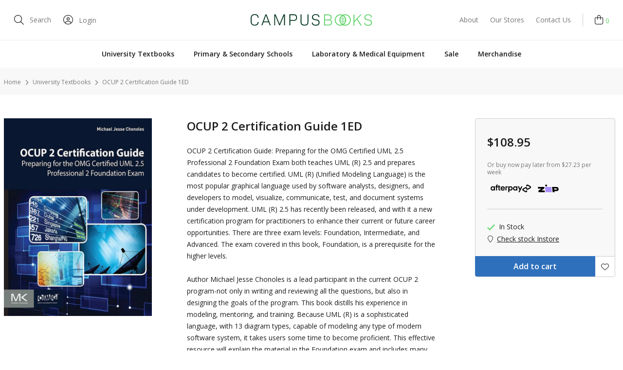

--- FILE ---
content_type: text/html;charset=UTF-8
request_url: https://www.campusbooks.nz/ocup-2-certification-guide-1ed-9780128096406
body_size: 38484
content:
<!DOCTYPE html>
<html>
<head>
<title>Ocup 2 Certification Guide 1ed | Campus Books</title>
<link rel="canonical" href="https://www.campusbooks.nz/ocup-2-certification-guide-1ed-9780128096406">
<meta name="og:title" property="og:title" content="Ocup 2 Certification Guide 1ed | Campus Books">
<meta name="description" property="description" content="Shop Ocup 2 Certification Guide 1ed online from your one-stop shop,  Campus Books.">
<meta name="og:description" property="og:description" content="Shop Ocup 2 Certification Guide 1ed online from your one-stop shop,  Campus Books.">
<meta name="og:image" property="og:image" content="https://www.campusbooks.nz/content/products/ocup-2-certification-guide-1ed-9780128096406-0659598001731975298.jpeg?width=516">
<meta name="og:url" property="og:url" content="https://www.campusbooks.nz/ocup-2-certification-guide-1ed-9780128096406">
<meta name="og:image:width" property="og:image:width" content="516">
<meta name="og:type" property="og:type" content="book">
	<meta http-equiv="Content-Type" content="text/html; charset=UTF-8" />
	<meta name="viewport" content="width=device-width,initial-scale=1">
	<!-- Disable IE compatibility mode -->
	<meta http-equiv="X-UA-Compatible" content="IE=11; IE=10; IE=9; IE=8; IE=EDGE">

	<link rel="shortcut icon" href="https://www.campusbooks.nz/content/images/favicon.ico" type="image/x-icon"  />
	<link rel="apple-touch-icon" href="https://www.campusbooks.nz/content/images/apple-touch-icon.png" />
	<link rel="apple-touch-icon" sizes="57x57" href="https://www.campusbooks.nz/content/images/apple-touch-icon-57x57.png?width=57" />
	<link rel="apple-touch-icon" sizes="72x72" href="https://www.campusbooks.nz/content/images/apple-touch-icon-72x72.png?width=72" />
	<link rel="apple-touch-icon" sizes="76x76" href="https://www.campusbooks.nz/content/images/apple-touch-icon-76x76.png?width=76" />
	<link rel="apple-touch-icon" sizes="114x114" href="https://www.campusbooks.nz/content/images/apple-touch-icon-114x114.png?width=114" />
	<link rel="apple-touch-icon" sizes="120x120" href="https://www.campusbooks.nz/content/images/apple-touch-icon-120x120.png?width=120" />
	<link rel="apple-touch-icon" sizes="144x144" href="https://www.campusbooks.nz/content/images/apple-touch-icon-144x144.png?width=144" />
	<link rel="apple-touch-icon" sizes="152x152" href="https://www.campusbooks.nz/content/images/apple-touch-icon-152x152.png?width=152" />
	<link rel="apple-touch-icon" sizes="180x180" href="https://www.campusbooks.nz/content/images/apple-touch-icon-180x180.png?width=180" />

	<!-- START OF GOOGLE FONT LINKS -->
	<link rel="preconnect" href="https://fonts.gstatic.com">
	<link href="https://fonts.googleapis.com/css2?family=Open+Sans:wght@400;500;600;700&display=swap" rel="stylesheet">
	<!-- END OF GOOGLE FONT LINKS -->

	<link rel="stylesheet" href="/static/css/1320311095?eNqNjtEOgzAIRT/FL3B8UkNb5ohtaQq6ff5qppkme9gbOXAvx63YGH0iHdxKJUrTAVxVqBhmnEhhMU5s3KdSMygbwV2K4ZNUMoFfOEVwJ3TToH+UeBFTa1jHqXE8eq70VKWoCi5IozHzi4t+dm7rGqckHtN+2TFUqpVa6FJU7JdQeFCYZbGvzx45eGS1HrnA88vN5w1iinl4"><script>
psdatalayer = [{"pagetype":"product","prodid":["9780128096406"]}];
dataLayer = psdatalayer;
</script>

<!-- Google Tag Manager -->
<script>(function(w,d,s,l,i){w[l]=w[l]||[];w[l].push({'gtm.start':
new Date().getTime(),event:'gtm.js'});var f=d.getElementsByTagName(s)[0],
j=d.createElement(s),dl=l!='dataLayer'?'&l='+l:'';j.async=true;j.src=
'//www.googletagmanager.com/gtm.js?id='+i+dl;f.parentNode.insertBefore(j,f);
})(window,document,'script','dataLayer','GTM-5M9FFBC');</script>
<!-- End Google Tag Manager -->
</head>
<body>

<!-- Google Tag Manager (noscript) -->
<noscript><iframe src="//www.googletagmanager.com/ns.html?id=GTM-5M9FFBC"
height="0" width="0" style="display:none;visibility:hidden"></iframe></noscript>
<!-- End Google Tag Manager (noscript) -->
	<script>
		var triggerPopup = 0;
	</script>
	<script>
                window.checkout = {"baseurl":"\/","checkouturl":"\/checkout","assets":{"brandlogo":{"logo":{"image1x":"https:\/\/www.campusbooks.nz\/content\/images\/f7609ae35d8e8df4e033a10f6447e5b1.png?width=209&height=19&fit=bounds","image2x":"https:\/\/www.campusbooks.nz\/content\/images\/f7609ae35d8e8df4e033a10f6447e5b1.png?width=419&height=38&fit=bounds","imagesvg":"","alt":"Campus Books"}},"visacard":{"assetName":"Visa","url":"http:\/\/www.visa.com\/","icon":{"image2x":"https:\/\/www.campusbooks.nz\/generic\/images\/checkout\/payment-logo-visa.png?height=32","image1x":"https:\/\/www.campusbooks.nz\/generic\/images\/checkout\/payment-logo-visa.png?height=16","alt":"Visa"},"footer":{"image2x":"https:\/\/www.campusbooks.nz\/generic\/images\/checkout\/payment-logo-visa.png?width=100","image1x":"https:\/\/www.campusbooks.nz\/generic\/images\/checkout\/payment-logo-visa.png?width=50","alt":"Visa"}},"visacard_light":{"assetName":"Visa (light)","url":"http:\/\/www.visa.com\/","icon":{"image2x":"https:\/\/www.campusbooks.nz\/generic\/images\/checkout\/payment-logo-visa-light.png?height=32","image1x":"https:\/\/www.campusbooks.nz\/generic\/images\/checkout\/payment-logo-visa-light.png?height=16","alt":"Visa"},"footer":{"image2x":"https:\/\/www.campusbooks.nz\/generic\/images\/checkout\/payment-logo-visa-light.png?width=100","image1x":"https:\/\/www.campusbooks.nz\/generic\/images\/checkout\/payment-logo-visa-light.png?width=50","alt":"Visa"}},"mastercard":{"assetName":"MasterCard","url":"https:\/\/www.mastercard.com\/","icon":{"image2x":"https:\/\/www.campusbooks.nz\/generic\/images\/checkout\/payment-logo-mastercard-dark.png?height=32","image1x":"https:\/\/www.campusbooks.nz\/generic\/images\/checkout\/payment-logo-mastercard-dark.png?height=16","alt":"Mastercard"},"footer":{"image2x":"https:\/\/www.campusbooks.nz\/generic\/images\/checkout\/payment-logo-mastercard-dark.png?width=100","image1x":"https:\/\/www.campusbooks.nz\/generic\/images\/checkout\/payment-logo-mastercard-dark.png?width=50","alt":"Mastercard"}},"mastercard_light":{"assetName":"MasterCard (light)","url":"https:\/\/www.mastercard.com\/","icon":{"image2x":"https:\/\/www.campusbooks.nz\/generic\/images\/checkout\/payment-logo-mastercard-light.png?height=32","image1x":"https:\/\/www.campusbooks.nz\/generic\/images\/checkout\/payment-logo-mastercard-light.png?height=16","alt":"Mastercard"},"footer":{"image2x":"https:\/\/www.campusbooks.nz\/generic\/images\/checkout\/payment-logo-mastercard-light.png?width=100","image1x":"https:\/\/www.campusbooks.nz\/generic\/images\/checkout\/payment-logo-mastercard-light.png?width=50","alt":"Mastercard"}},"amexcard":{"assetName":"American Express","url":"https:\/\/www.americanexpress.com\/","icon":{"image2x":"https:\/\/www.campusbooks.nz\/generic\/images\/checkout\/payment-logo-american-express.png?height=32","image1x":"https:\/\/www.campusbooks.nz\/generic\/images\/checkout\/payment-logo-american-express.png?height=16","alt":"American Express"},"footer":{"image2x":"https:\/\/www.campusbooks.nz\/generic\/images\/checkout\/payment-logo-american-express.png?width=100","image1x":"https:\/\/www.campusbooks.nz\/generic\/images\/checkout\/payment-logo-american-express.png?width=50","alt":"American Express"}},"amexcard_light":{"assetName":"American Express (light)","url":"https:\/\/www.americanexpress.com\/","icon":{"image2x":"https:\/\/www.campusbooks.nz\/generic\/images\/checkout\/payment-logo-american-express-light.png?height=32","image1x":"https:\/\/www.campusbooks.nz\/generic\/images\/checkout\/payment-logo-american-express-light.png?height=16","alt":"American Express"},"footer":{"image2x":"https:\/\/www.campusbooks.nz\/generic\/images\/checkout\/payment-logo-american-express-light.png?width=100","image1x":"https:\/\/www.campusbooks.nz\/generic\/images\/checkout\/payment-logo-american-express-light.png?width=50","alt":"American Express"}},"qcard":{"assetName":"Q Card","url":"https:\/\/www.qcard.co.nz\/","icon":{"image2x":"https:\/\/www.campusbooks.nz\/generic\/images\/checkout\/qcard-ret.png?height=32","image1x":"https:\/\/www.campusbooks.nz\/generic\/images\/checkout\/qcard.png?height=16","alt":"Q Card"},"footer":{"image2x":"https:\/\/www.campusbooks.nz\/generic\/images\/checkout\/payment-logo-qcard.png?width=100","image1x":"https:\/\/www.campusbooks.nz\/generic\/images\/checkout\/payment-logo-qcard.png?width=50","alt":"Q Card"}},"jcb":{"assetName":"JCB (Japan Credit Bureau)","url":"https:\/\/www.global.jcb\/en\/","icon":{"image2x":"https:\/\/www.campusbooks.nz\/generic\/images\/checkout\/payment-logo-jcb-dark.png?height=32","image1x":"https:\/\/www.campusbooks.nz\/generic\/images\/checkout\/payment-logo-jcb-dark.png?height=16","alt":"JCB"},"footer":{"image2x":"https:\/\/www.campusbooks.nz\/generic\/images\/checkout\/payment-logo-jcb-dark.png?width=100","image1x":"https:\/\/www.campusbooks.nz\/generic\/images\/checkout\/payment-logo-jcb-dark.png?width=50","alt":"JCB"}},"jcb_light":{"assetName":"JCB (Japan Credit Bureau)","url":"https:\/\/www.global.jcb\/en\/","icon":{"image2x":"https:\/\/www.campusbooks.nz\/generic\/images\/checkout\/payment-logo-jcb.png?height=32","image1x":"https:\/\/www.campusbooks.nz\/generic\/images\/checkout\/payment-logo-jcb.png?height=16","alt":"JCB"},"footer":{"image2x":"https:\/\/www.campusbooks.nz\/generic\/images\/checkout\/payment-logo-jcb.png?width=100","image1x":"https:\/\/www.campusbooks.nz\/generic\/images\/checkout\/payment-logo-jcb.png?width=50","alt":"JCB"}},"generic":{"assetName":"Generic","url":"","icon":{"image2x":"https:\/\/www.campusbooks.nz\/generic\/images\/checkout\/payment-logo-default-credit-card.svg?height=32","image1x":"https:\/\/www.campusbooks.nz\/generic\/images\/checkout\/payment-logo-default-credit-card.svg?height=16","alt":"Credit Card"}},"generic_light":{"assetName":"Generic (light)","url":"","icon":{"image2x":"https:\/\/www.campusbooks.nz\/generic\/images\/checkout\/payment-logo-default-credit-card-light.svg?height=32","image1x":"https:\/\/www.campusbooks.nz\/generic\/images\/checkout\/payment-logo-default-credit-card-light.svg?height=16","alt":"Credit Card"}},"gemvisa":{"url":"https:\/\/www.gemfinance.co.nz\/","icon":{"image2x":"https:\/\/www.campusbooks.nz\/generic\/images\/checkout\/payment-logo-gem.png?height=32","image1x":"https:\/\/www.campusbooks.nz\/generic\/images\/checkout\/payment-logo-gem.png?height=16","alt":"Gem Visa"},"footer":{"image2x":"https:\/\/www.campusbooks.nz\/generic\/images\/checkout\/payment-logo-gem.png?width=100","image1x":"https:\/\/www.campusbooks.nz\/generic\/images\/checkout\/payment-logo-gem.png?width=50","alt":"Gem Visa"}},"stripe_logo":{"url":"https:\/\/stripe.com\/","footer":{"image2x":"https:\/\/www.campusbooks.nz\/generic\/images\/checkout\/payment-logo-stripe.png?width=100","image1x":"https:\/\/www.campusbooks.nz\/generic\/images\/checkout\/payment-logo-stripe.png?width=50","alt":"Stripe"}},"stripe_logo_light":{"url":"https:\/\/stripe.com\/","footer":{"image2x":"https:\/\/www.campusbooks.nz\/generic\/images\/checkout\/payment-logo-stripe-light.png?width=100","image1x":"https:\/\/www.campusbooks.nz\/generic\/images\/checkout\/payment-logo-stripe-light.png?width=50","alt":"Stripe"}},"paymentexpress":{"url":"https:\/\/www.windcave.com\/","footer":{"image2x":"https:\/\/www.campusbooks.nz\/generic\/images\/checkout\/payment-logo-windcave-dark.png?width=100","image1x":"https:\/\/www.campusbooks.nz\/generic\/images\/checkout\/payment-logo-windcave-dark.png?width=50","alt":"Windcave"}},"paymentexpress_light":{"url":"https:\/\/www.windcave.com\/","footer":{"image2x":"https:\/\/www.campusbooks.nz\/generic\/images\/checkout\/payment-logo-windcave.png?width=100","image1x":"https:\/\/www.campusbooks.nz\/generic\/images\/checkout\/payment-logo-windcave.png?width=50","alt":"Windcave"}},"paymark":{"url":"https:\/\/www.paymark.co.nz\/products\/online-eftpos\/consumer\/","logo":{"image2x":"https:\/\/www.campusbooks.nz\/generic\/images\/checkout\/logo-online-eftpos.png?height=36","image1x":"https:\/\/www.campusbooks.nz\/generic\/images\/checkout\/logo-online-eftpos.png?height=18","alt":"Online EFTPOS"},"logo_light":{"image2x":"https:\/\/www.campusbooks.nz\/generic\/images\/checkout\/logo-online-eftpos-light.svg?height=36","image1x":"https:\/\/www.campusbooks.nz\/generic\/images\/checkout\/logo-online-eftpos-light.svg?height=18","alt":"Online EFTPOS"},"footer":{"image2x":"https:\/\/www.campusbooks.nz\/generic\/images\/checkout\/payment-logo-online-eftpos.png?width=100","image1x":"https:\/\/www.campusbooks.nz\/generic\/images\/checkout\/payment-logo-online-eftpos.png?width=50","alt":"Online EFTPOS"},"footer_light":{"image2x":"https:\/\/www.campusbooks.nz\/generic\/images\/checkout\/payment-logo-online-eftpos-light.png?width=100","image1x":"https:\/\/www.campusbooks.nz\/generic\/images\/checkout\/payment-logo-online-eftpos-light.png?width=50","alt":"Online EFTPOS"}},"applepay":{"url":"https:\/\/www.apple.com\/apple-pay\/","logo":{"image":"https:\/\/www.campusbooks.nz\/generic\/images\/checkout\/logo-applepay.svg","alt":"Apple Pay"},"logo_light":{"image":"https:\/\/www.campusbooks.nz\/generic\/images\/checkout\/logo-applepay-light.svg","alt":"Apple Pay"},"footer":{"image2x":"https:\/\/www.campusbooks.nz\/generic\/images\/checkout\/payment-logo-applepay-dark.png?width=100","image1x":"https:\/\/www.campusbooks.nz\/generic\/images\/checkout\/payment-logo-applepay-dark.png?width=50","alt":"Apple Pay"},"footer_light":{"image2x":"https:\/\/www.campusbooks.nz\/generic\/images\/checkout\/payment-logo-applepay.png?width=100","image1x":"https:\/\/www.campusbooks.nz\/generic\/images\/checkout\/payment-logo-applepay.png?width=50","alt":"Apple Pay"}},"afterpay":{"url":"https:\/\/www.afterpay.com","logo":{"image":"https:\/\/www.campusbooks.nz\/generic\/images\/checkout\/logo-afterpay.svg","alt":"Afterpay"},"logo_light":{"image":"https:\/\/www.campusbooks.nz\/generic\/images\/checkout\/logo-afterpay-light.svg","alt":"Afterpay"},"pay":{"image":"https:\/\/www.campusbooks.nz\/generic\/images\/checkout\/pay-button-afterpay-light.svg","alt":"Pay now with Afterpay"},"pay_light":{"image":"https:\/\/www.campusbooks.nz\/generic\/images\/checkout\/pay-button-afterpay-dark.svg","alt":"Pay now with Afterpay"},"footer":{"image2x":"https:\/\/www.campusbooks.nz\/generic\/images\/checkout\/payment-logo-afterpay.png?width=100","image1x":"https:\/\/www.campusbooks.nz\/generic\/images\/checkout\/payment-logo-afterpay.png?width=50","alt":"Afterpay"},"footer_light":{"image2x":"https:\/\/www.campusbooks.nz\/generic\/images\/checkout\/payment-logo-afterpay-light.png?width=100","image1x":"https:\/\/www.campusbooks.nz\/generic\/images\/checkout\/payment-logo-afterpay-light.png?width=50","alt":"Afterpay"}},"laybuy":{"url":"https:\/\/www.laybuy.com\/","logo":{"image":"https:\/\/www.campusbooks.nz\/generic\/images\/checkout\/logo-laybuy-by-klarna.svg","alt":"Laybuy"},"logo_light":{"image":"https:\/\/www.campusbooks.nz\/generic\/images\/checkout\/logo-laybuy-by-klarna.svg","alt":"Laybuy"},"footer":{"image2x":"https:\/\/www.campusbooks.nz\/generic\/images\/checkout\/payment-logo-laybuy-by-klarna.svg","image1x":"https:\/\/www.campusbooks.nz\/generic\/images\/checkout\/payment-logo-laybuy-by-klarna.svg","alt":"Laybuy"},"footer_light":{"image2x":"https:\/\/www.campusbooks.nz\/generic\/images\/checkout\/payment-logo-laybuy-by-klarna-light.svg","image1x":"https:\/\/www.campusbooks.nz\/generic\/images\/checkout\/payment-logo-laybuy-by-klarna-light.svg","alt":"Laybuy"}},"oxipay":{"url":"https:\/\/oxipay.co.nz\/","logo":{"image":"https:\/\/www.campusbooks.nz\/generic\/images\/checkout\/logo-oxipay.svg","alt":"Oxipay"},"logo_light":{"image":"https:\/\/www.campusbooks.nz\/generic\/images\/checkout\/logo-oxipay-light.svg","alt":"Oxipay"},"footer":{"image2x":"https:\/\/www.campusbooks.nz\/generic\/images\/checkout\/payment-logo-oxipay.png?width=100","image1x":"https:\/\/www.campusbooks.nz\/generic\/images\/checkout\/payment-logo-oxipay.png?width=50","alt":"Oxipay"},"footer_light":{"image2x":"https:\/\/www.campusbooks.nz\/generic\/images\/checkout\/payment-logo-oxipay-light.png?width=100","image1x":"https:\/\/www.campusbooks.nz\/generic\/images\/checkout\/payment-logo-oxipay-light.png?width=50","alt":"Oxipay"}},"humm":{"url":{"AU":"https:\/\/www.shophumm.com.au\/","NZ":"https:\/\/www.shophumm.co.nz\/"},"logo":{"image":"https:\/\/www.campusbooks.nz\/generic\/images\/checkout\/logo-humm.png","alt":"Humm"},"logo_light":{"image":"https:\/\/www.campusbooks.nz\/generic\/images\/checkout\/logo-humm-light.png","alt":"Humm"},"footer":{"image2x":"https:\/\/www.campusbooks.nz\/generic\/images\/checkout\/payment-logo-humm-dark.png?width=100","image1x":"https:\/\/www.campusbooks.nz\/generic\/images\/checkout\/payment-logo-humm-dark.png?width=50","alt":"Humm"},"footer_light":{"image2x":"https:\/\/www.campusbooks.nz\/generic\/images\/checkout\/payment-logo-humm.png?width=100","image1x":"https:\/\/www.campusbooks.nz\/generic\/images\/checkout\/payment-logo-humm.png?width=50","alt":"Humm"}},"paypal":{"url":"https:\/\/www.paypal.com","logo":{"image":"https:\/\/www.campusbooks.nz\/generic\/images\/checkout\/logo-paypal.svg","alt":"PayPal"},"logo_light":{"image":"https:\/\/www.campusbooks.nz\/generic\/images\/checkout\/logo-paypal-white.svg","alt":"PayPal"},"footer":{"image2x":"https:\/\/www.campusbooks.nz\/generic\/images\/checkout\/payment-logo-paypal.png?width=100","image1x":"https:\/\/www.campusbooks.nz\/generic\/images\/checkout\/payment-logo-paypal.png?width=50","alt":"PayPal"},"footer_light":{"image2x":"https:\/\/www.campusbooks.nz\/generic\/images\/checkout\/payment-logo-paypal-light.png?width=100","image1x":"https:\/\/www.campusbooks.nz\/generic\/images\/checkout\/payment-logo-paypal-light.png?width=50","alt":"PayPal"}},"partpay":{"url":"https:\/\/partpay.co.nz\/","logo":{"image":"https:\/\/www.campusbooks.nz\/generic\/images\/checkout\/logo-partpay.svg","alt":"PartPay"},"footer":{"image2x":"https:\/\/www.campusbooks.nz\/generic\/images\/checkout\/payment-logo-partpay.png?width=100","image1x":"https:\/\/www.campusbooks.nz\/generic\/images\/checkout\/payment-logo-partpay.png?width=50","alt":"PartPay"}},"genoapay":{"url":"https:\/\/www.genoapay.com\/","logo":{"image":"https:\/\/www.campusbooks.nz\/generic\/images\/checkout\/logo-genoapay.svg","alt":"Genoapay"},"logo_light":{"image":"https:\/\/www.campusbooks.nz\/generic\/images\/checkout\/logo-genoapay-light.svg","alt":"Genoapay"},"footer":{"image2x":"https:\/\/www.campusbooks.nz\/generic\/images\/checkout\/payment-logo-genoapay.png?width=100","image1x":"https:\/\/www.campusbooks.nz\/generic\/images\/checkout\/payment-logo-genoapay.png?width=50","alt":"Genoapay"},"footer_light":{"image2x":"https:\/\/www.campusbooks.nz\/generic\/images\/checkout\/payment-logo-genoapay-light.png?width=100","image1x":"https:\/\/www.campusbooks.nz\/generic\/images\/checkout\/payment-logo-genoapay-light.png?width=50","alt":"Genoapay"}},"latitudepay":{"url":"https:\/\/www.latitudepay.com\/","logo":{"image":"https:\/\/www.campusbooks.nz\/generic\/images\/checkout\/logo-latitudepay.svg","alt":"LatitudePay"},"logo_light":{"image":"https:\/\/www.campusbooks.nz\/generic\/images\/checkout\/logo-latitudepay-white.svg","alt":"LatitudePay"},"footer":{"image2x":"https:\/\/www.campusbooks.nz\/generic\/images\/checkout\/payment-logo-latitudepay.png?width=100","image1x":"https:\/\/www.campusbooks.nz\/generic\/images\/checkout\/payment-logo-latitudepay.png?width=50","alt":"LatitudePay"},"footer_light":{"image2x":"https:\/\/www.campusbooks.nz\/generic\/images\/checkout\/payment-logo-latitudepay-light.png?width=100","image1x":"https:\/\/www.campusbooks.nz\/generic\/images\/checkout\/payment-logo-latitudepay-light.png?width=50","alt":"LatitudePay"}},"alipay":{"url":"https:\/\/intl.alipay.com\/","logo":{"image":"https:\/\/www.campusbooks.nz\/generic\/images\/checkout\/alipay-ret.png","imagesm":"https:\/\/www.campusbooks.nz\/generic\/images\/checkout\/alipay-ret.png?height=24","imagemd":"https:\/\/www.campusbooks.nz\/generic\/images\/checkout\/alipay-ret.png?height=48","imagelg":"https:\/\/www.campusbooks.nz\/generic\/images\/checkout\/alipay-ret.png?height=96","imagexl":"https:\/\/www.campusbooks.nz\/generic\/images\/checkout\/alipay-ret.png?height=192","alt":"Alipay"},"logo_light":{"image":"https:\/\/www.campusbooks.nz\/generic\/images\/checkout\/alipay-light-ret.png","imagesm":"https:\/\/www.campusbooks.nz\/generic\/images\/checkout\/alipay-light-ret.png?height=24","imagemd":"https:\/\/www.campusbooks.nz\/generic\/images\/checkout\/alipay-light-ret.png?height=48","imagelg":"https:\/\/www.campusbooks.nz\/generic\/images\/checkout\/alipay-light-ret.png?height=96","imagexl":"https:\/\/www.campusbooks.nz\/generic\/images\/checkout\/alipay-light-ret.png?height=192","alt":"Alipay"},"footer":{"image2x":"https:\/\/www.campusbooks.nz\/generic\/images\/checkout\/payment-logo-alipay.png?width=100","image1x":"https:\/\/www.campusbooks.nz\/generic\/images\/checkout\/payment-logo-alipay.png?width=50","alt":"Alipay"},"footer_light":{"image2x":"https:\/\/www.campusbooks.nz\/generic\/images\/checkout\/payment-logo-alipay-light.png?width=100","image1x":"https:\/\/www.campusbooks.nz\/generic\/images\/checkout\/payment-logo-alipay-light.png?width=50","alt":"Alipay"}},"wechat":{"url":"https:\/\/pay.weixin.qq.com\/index.php\/public\/wechatpay","logo":{"image":"https:\/\/www.campusbooks.nz\/generic\/images\/checkout\/wechat-ret.png","imagesm":"https:\/\/www.campusbooks.nz\/generic\/images\/checkout\/wechat-ret.png?height=24","imagemd":"https:\/\/www.campusbooks.nz\/generic\/images\/checkout\/wechat-ret.png?height=48","imagelg":"https:\/\/www.campusbooks.nz\/generic\/images\/checkout\/wechat-ret.png?height=96","imagexl":"https:\/\/www.campusbooks.nz\/generic\/images\/checkout\/wechat-ret.png?height=192","alt":"WeChat Pay"},"logo_light":{"image":"https:\/\/www.campusbooks.nz\/generic\/images\/checkout\/wechat-ret-light.png","imagesm":"https:\/\/www.campusbooks.nz\/generic\/images\/checkout\/wechat-ret-light.png?height=24","imagemd":"https:\/\/www.campusbooks.nz\/generic\/images\/checkout\/wechat-ret-light.png?height=48","imagelg":"https:\/\/www.campusbooks.nz\/generic\/images\/checkout\/wechat-ret-light.png?height=96","imagexl":"https:\/\/www.campusbooks.nz\/generic\/images\/checkout\/wechat-ret-light.png?height=192","alt":"WeChat Pay"},"footer":{"image2x":"https:\/\/www.campusbooks.nz\/generic\/images\/checkout\/payment-logo-wechat.png?width=100","image1x":"https:\/\/www.campusbooks.nz\/generic\/images\/checkout\/payment-logo-wechat.png?width=50","alt":"WeChat"},"footer_light":{"image2x":"https:\/\/www.campusbooks.nz\/generic\/images\/checkout\/payment-logo-wechat-light.png?width=100","image1x":"https:\/\/www.campusbooks.nz\/generic\/images\/checkout\/payment-logo-wechat-light.png?width=50","alt":"WeChat"}},"unionpay":{"url":"https:\/\/www.unionpayintl.com","logo":{"image":"https:\/\/www.campusbooks.nz\/generic\/images\/checkout\/logo-unionpay.png","imagesm":"https:\/\/www.campusbooks.nz\/generic\/images\/checkout\/logo-unionpay.png?height=24","imagemd":"https:\/\/www.campusbooks.nz\/generic\/images\/checkout\/logo-unionpay.png?height=48","imagelg":"https:\/\/www.campusbooks.nz\/generic\/images\/checkout\/logo-unionpay.png?height=96","imagexl":"https:\/\/www.campusbooks.nz\/generic\/images\/checkout\/logo-unionpay.png?height=192","alt":"Union Pay"},"logo_light":{"image":"https:\/\/www.campusbooks.nz\/generic\/images\/checkout\/logo-unionpay-light.png","imagesm":"https:\/\/www.campusbooks.nz\/generic\/images\/checkout\/logo-unionpay-light.png?height=24","imagemd":"https:\/\/www.campusbooks.nz\/generic\/images\/checkout\/logo-unionpay-light.png?height=48","imagelg":"https:\/\/www.campusbooks.nz\/generic\/images\/checkout\/logo-unionpay-light.png?height=96","imagexl":"https:\/\/www.campusbooks.nz\/generic\/images\/checkout\/logo-unionpay-light.png?height=192","alt":"Union Pay"},"footer":{"image2x":"https:\/\/www.campusbooks.nz\/generic\/images\/checkout\/payment-logo-unionpay.png?width=100","image1x":"https:\/\/www.campusbooks.nz\/generic\/images\/checkout\/payment-logo-unionpay.png?width=50","alt":"Union Pay"},"footer_light":{"image2x":"https:\/\/www.campusbooks.nz\/generic\/images\/checkout\/payment-logo-unionpay-light.png?width=100","image1x":"https:\/\/www.campusbooks.nz\/generic\/images\/checkout\/payment-logo-unionpay-light.png?width=50","alt":"Union Pay"}},"zip":{"url":"https:\/\/zip.co","logo":{"image":"https:\/\/www.campusbooks.nz\/generic\/images\/checkout\/logo-zip.svg","alt":"Zip"},"logo_light":{"image":"https:\/\/www.campusbooks.nz\/generic\/images\/checkout\/logo-zip-light.svg","alt":"Zip"},"footer":{"image2x":"https:\/\/www.campusbooks.nz\/generic\/images\/checkout\/payment-logo-zip.svg?width=100","image1x":"https:\/\/www.campusbooks.nz\/generic\/images\/checkout\/payment-logo-zip.svg?width=50","alt":"Zip"},"footer_light":{"image2x":"https:\/\/www.campusbooks.nz\/generic\/images\/checkout\/payment-logo-zip-light.svg?width=100","image1x":"https:\/\/www.campusbooks.nz\/generic\/images\/checkout\/payment-logo-zip-light.svg?width=50","alt":"Zip"}},"klarna":{"url":"https:\/\/www.klarna.com","logo":{"image":"https:\/\/www.campusbooks.nz\/generic\/images\/checkout\/logo-klarna.svg","alt":"Klarna"},"logo_light":{"image":"https:\/\/www.campusbooks.nz\/generic\/images\/checkout\/logo-klarna-light.svg","alt":"Klarna"},"footer":{"image2x":"https:\/\/www.campusbooks.nz\/generic\/images\/checkout\/payment-logo-klarna.png?width=100","image1x":"https:\/\/www.campusbooks.nz\/generic\/images\/checkout\/payment-logo-klarna.png?width=50","alt":"Klarna"},"footer_light":{"image2x":"https:\/\/www.campusbooks.nz\/generic\/images\/checkout\/payment-logo-klarna-light.png?width=100","image1x":"https:\/\/www.campusbooks.nz\/generic\/images\/checkout\/payment-logo-klarna-light.png?width=50","alt":"Klarna"}},"google":{"icon":{"image2x":"https:\/\/www.campusbooks.nz\/generic\/images\/logo-powered-by-google-colour-retina.png","image1x":"https:\/\/www.campusbooks.nz\/generic\/images\/logo-powered-by-google-colour.png","alt":"Powered by Google"}},"addressattribution":{"icon":{"image2x":"https:\/\/www.campusbooks.nz\/generic\/images\/logo-powered-by-google-colour-retina.png?height=36","image1x":"https:\/\/www.campusbooks.nz\/generic\/images\/logo-powered-by-google-colour-retina.png?height=18","alt":"Powered by Google"}},"asb":{"logo":{"image1x":"https:\/\/www.campusbooks.nz\/generic\/images\/checkout\/logo-asb.svg","imagepopup":"https:\/\/www.campusbooks.nz\/generic\/images\/checkout\/ico-paymark-asb.svg","alt":"ASB"}},"cooperative":{"logo":{"image1x":"https:\/\/www.campusbooks.nz\/generic\/images\/checkout\/logo-co-op.svg","imagepopup":"https:\/\/www.campusbooks.nz\/generic\/images\/checkout\/ico-paymark-co-op.svg","alt":"The Co-operative Bank"}},"westpac":{"logo":{"image1x":"https:\/\/www.campusbooks.nz\/generic\/images\/checkout\/logo-westpac.svg","imagepopup":"https:\/\/www.campusbooks.nz\/generic\/images\/checkout\/ico-paymark-westpac.svg","alt":"Westpac"}},"heartland":{"logo":{"image1x":"https:\/\/www.campusbooks.nz\/generic\/images\/checkout\/logo-heartland.svg","imagepopup":"https:\/\/www.campusbooks.nz\/generic\/images\/checkout\/ico-paymark-heartland.svg","alt":"Heartland"}},"flags":{"nz":"https:\/\/www.campusbooks.nz\/generic\/images\/checkout\/flag-nz.svg","au":"https:\/\/www.campusbooks.nz\/generic\/images\/checkout\/flag-au.svg","uk":"https:\/\/www.campusbooks.nz\/generic\/images\/checkout\/flag-uk.svg","gb":"https:\/\/www.campusbooks.nz\/generic\/images\/checkout\/flag-uk.svg","us":"https:\/\/www.campusbooks.nz\/generic\/images\/checkout\/flag-us.svg","international":"https:\/\/www.campusbooks.nz\/generic\/images\/checkout\/flag-international.svg"}},"cartstates":{"iscustomer":false,"paymentservice":"","paymenttype":"ALLPAID","submitpayment":null,"progress":{"basket":{"status":"pending"},"delivery":{"status":"pending"},"payment":{"status":"pending"}},"showaddresssummary":false,"editedfields":[],"fullypaid":true,"isloggedin":false,"onlyegiftcards":false,"showcontactsummary":false,"showdeliverysummary":true,"showbillingsummary":true,"showgiftwrap":false,"cartitemshash":2723407904,"cartpaymenthash":"mCBXXvgvXEctMKal5ZuXlbOFzMexkNLlJBzMbVl3s98","locale":{"code":"NZ","name":"New Zealand"},"oneclickcheckout":false,"editdeliveryaddress":null,"currentcompleteblock":null,"editbillingaddress":null,"addbillingaddress":null},"ordersummary":{"currencydata":{"code":"NZD","symbol":"$","precision":"2"},"itemcount":0,"subtotal":0,"freighttbc":true,"freightlabel":"Shipping","freightdescription":"Shipping","freight":0,"discountcode":null,"discount":0,"discountcodeamount":0,"outstanding":0,"total":0,"payments":[],"charges":[],"giftcards":[],"giftcardtotal":0,"freeshippingmessage":"","tax":0,"discountcodedata":null},"customerdata":{},"deliverydata":{"deliver":{"saveddeliveryaddress":[],"templatestring":{"DELIVERY_DISABLED_MESSAGE":"DELIVERY_DISABLED_MESSAGE"},"freeshippingupsell":{"isavailable":false,"spent":0,"tospend":0,"progress":0,"message":""}},"collect":{"regions":{"New Zealand":"New Zealand"},"stores":[{"storeid":2,"name":"Campus Books at Lincoln University","code":"0af7b240-ab4b-11e8-eddc-7d7dd621ac70","region":"New Zealand","address":"c\/- Lincoln University<br \/>\r\n21 Ellesmere Junction Road<br \/>\r\nLincoln University, Ground Floor, Forbes building<br \/>\r\nLincoln 7647","email":"lincoln@campusbooks.nz","phone":"(03) 222 2468","openhours":"Open: Monday to Friday 9 am - 3 pm<br \/>\r\n<br \/>\r\n","latitude":"-43.6435127","longitude":"172.4570783"},{"storeid":3,"name":"Campus Books at University of Auckland","code":"b8ca3a65-014b-11e4-fbb5-3c54acf056dc","region":"New Zealand","address":"Level 1, Kate Edger Building<br \/>\r\nUniversity of Auckland<br \/>\r\n2 Alfred Street<br \/>\r\nAuckland 1010","email":"sales@campusbooks.nz","phone":"+64 9 309 9844 (extension 1)","openhours":"Monday to Friday 8:30 am - 4:30 pm <br \/>\r\n","latitude":"-36.8518199","longitude":"174.7694323"},{"storeid":4,"name":"Campus Books at Massey Palmerston North","code":"b8ca3a65-014b-11e4-fbb5-3c563a3e0871","region":"New Zealand","address":"Massey University<br \/>\r\n1 Tennent Drive  <br \/>\r\nConcourse<br \/>\r\nStudent Centre","email":"masseypn@campusbooks.nz","phone":"(06) 354 6020","openhours":"Open: Monday to Friday 9 am - 3 pm<br \/>\r\n","latitude":"-40.377503","longitude":"175.620081"},{"storeid":5,"name":"Campus Books at Waikato University","code":"b8ca3a65-014b-11e4-fbb5-3c5759e3ddb4","region":"New Zealand","address":"CAMPUS BOOKS <br \/>\r\nGATE 1 KNIGHTON ROAD<br \/>\r\nHILLCREST <br \/>\r\n3216","email":"waikato@campusbooks.nz","phone":"(07) 856 6813","openhours":"Open: Monday to Friday 8:30 am to 4:30 pm","latitude":"-37.797254","longitude":"175.3147728"},{"storeid":7,"name":"Campus Books at Victoria University of Wellington","code":"06f2e29c-254b-11ed-efde-ea0c72a21fde","region":"New Zealand","address":"Level 0, Easterfield Building, Kelburn,<br \/>\r\nKelburn Parade, Wellington,<br \/>\r\n6012","email":"victoriauniwellington@campusbooks.nz","phone":"(04) 333 0577","openhours":"Open: Monday to Friday 8 am to 4 pm<br \/>\r\n","latitude":"-41.2890969","longitude":"174.7680713"}],"selectedregion":null,"selectedstore":null},"parcelcollect":{"selectedpoint":null},"enableddeliveries":{"deliver":false,"collect":false,"parcelcollect":false},"deliverymethod":null,"estimate":{"enabled":false,"title":"Estimated delivery","address":"Select options for an estimated cost","freight":null},"templatestring":{"CHECKOUT_LOCALE_SELECTOR_MESSAGE":"If your country is not listed, please select a different region <a href=\"#locale-selector\">here<\/a>"}},"paymentdata":{"creditcard":{"savedcards":[]},"templatestring":{"PROMO_CODE_INPUT_LABEL":"Promo Code"},"enabledpayments":{"pxfusion":true,"pxpost":true,"pxpay20":false,"transactor":false,"applepay":false,"ezipay":false,"m2kgiftcard":false,"m2kloyalty":false,"oxipay":false,"humm":false,"laybuy":false,"afterpay":true,"paypal":false,"alipay":false,"wechat":false,"paymark":false,"genoapay":false,"latitudepay":false,"stripe":false,"stripeapplepay":false,"unionpay":false,"zip":true,"vendgiftcard":false},"currentpayment":{"type":"ALLPAID","nicename":"Completed","allpaid":{"paymenturl":"https:\/\/www.campusbooks.nz\/checkout-api\/finishpayment","available":true,"error":""},"cartfrozen":false,"reseturl":"\/checkout-api\/resetpayments","continueurl":""},"configuredpayments":{"pxfusion":{"name":"pxfusion","service":"windcave","partial":false,"sequence":1,"assets":{"paymentexpress":{"url":"https:\/\/www.windcave.com\/","footer":{"image2x":"https:\/\/www.campusbooks.nz\/generic\/images\/checkout\/payment-logo-windcave-dark.png?width=100","image1x":"https:\/\/www.campusbooks.nz\/generic\/images\/checkout\/payment-logo-windcave-dark.png?width=50","alt":"Windcave"}},"visacard":{"assetName":"Visa","url":"http:\/\/www.visa.com\/","icon":{"image2x":"https:\/\/www.campusbooks.nz\/generic\/images\/checkout\/payment-logo-visa.png?height=32","image1x":"https:\/\/www.campusbooks.nz\/generic\/images\/checkout\/payment-logo-visa.png?height=16","alt":"Visa"},"footer":{"image2x":"https:\/\/www.campusbooks.nz\/generic\/images\/checkout\/payment-logo-visa.png?width=100","image1x":"https:\/\/www.campusbooks.nz\/generic\/images\/checkout\/payment-logo-visa.png?width=50","alt":"Visa"}}},"enabled":true,"express":false,"termsmessage":"","termsurl":"","serviceKey":{"service":"","type":"PXFUSION","key":"pxfusion"}},"pxpost":{"name":"pxpost","service":"windcave","partial":false,"sequence":1,"assets":[],"enabled":true,"express":false,"termsmessage":"","termsurl":"","serviceKey":{"service":"","type":"PXPOST","key":"pxpost"}},"afterpay":{"name":"afterpay","partial":false,"sequence":6,"lightpaymentbuttonimage":true,"lightfooterimage":true,"assets":{"url":"https:\/\/www.afterpay.com","logo":{"image":"https:\/\/www.campusbooks.nz\/generic\/images\/checkout\/logo-afterpay.svg","alt":"Afterpay"},"logo_light":{"image":"https:\/\/www.campusbooks.nz\/generic\/images\/checkout\/logo-afterpay-light.svg","alt":"Afterpay"},"pay":{"image":"https:\/\/www.campusbooks.nz\/generic\/images\/checkout\/pay-button-afterpay-light.svg","alt":"Pay now with Afterpay"},"pay_light":{"image":"https:\/\/www.campusbooks.nz\/generic\/images\/checkout\/pay-button-afterpay-dark.svg","alt":"Pay now with Afterpay"},"footer":{"image2x":"https:\/\/www.campusbooks.nz\/generic\/images\/checkout\/payment-logo-afterpay.png?width=100","image1x":"https:\/\/www.campusbooks.nz\/generic\/images\/checkout\/payment-logo-afterpay.png?width=50","alt":"Afterpay"},"footer_light":{"image2x":"https:\/\/www.campusbooks.nz\/generic\/images\/checkout\/payment-logo-afterpay-light.png?width=100","image1x":"https:\/\/www.campusbooks.nz\/generic\/images\/checkout\/payment-logo-afterpay-light.png?width=50","alt":"Afterpay"}},"enabled":true,"express":false,"termsmessage":"","termsurl":"","serviceKey":{"service":"","type":"AFTERPAY","key":"afterpay"}},"zip":{"name":"zip","partial":false,"sequence":16,"lightpaymentbuttonimage":true,"assets":{"url":"https:\/\/zip.co","logo":{"image":"https:\/\/www.campusbooks.nz\/generic\/images\/checkout\/logo-zip.svg","alt":"Zip"},"logo_light":{"image":"https:\/\/www.campusbooks.nz\/generic\/images\/checkout\/logo-zip-light.svg","alt":"Zip"},"footer":{"image2x":"https:\/\/www.campusbooks.nz\/generic\/images\/checkout\/payment-logo-zip.svg?width=100","image1x":"https:\/\/www.campusbooks.nz\/generic\/images\/checkout\/payment-logo-zip.svg?width=50","alt":"Zip"},"footer_light":{"image2x":"https:\/\/www.campusbooks.nz\/generic\/images\/checkout\/payment-logo-zip-light.svg?width=100","image1x":"https:\/\/www.campusbooks.nz\/generic\/images\/checkout\/payment-logo-zip-light.svg?width=50","alt":"Zip"}},"enabled":true,"express":false,"termsmessage":"","termsurl":"","serviceKey":{"service":"","type":"ZIP","key":"zip"}},"vendgiftcard":{"name":"vendgiftcard","enabled":false,"assets":[],"partial":true,"sequence":1}},"allGiftCards":[]},"freightlocales":[{"country":"Afghanistan","code":"AF","urlcode":"AF","continent":"Asia","currencycode":null,"currencysymbol":null,"currencyprecision":null,"isdcode":"93"},{"country":"Albania","code":"AL","urlcode":"AL","continent":"Europe","currencycode":null,"currencysymbol":null,"currencyprecision":null,"isdcode":"355"},{"country":"Algeria","code":"DZ","urlcode":"DZ","continent":"Africa","currencycode":null,"currencysymbol":null,"currencyprecision":null,"isdcode":"213"},{"country":"American Samoa","code":"AS","urlcode":"AS","continent":"Oceania","currencycode":null,"currencysymbol":null,"currencyprecision":null,"isdcode":"1"},{"country":"Andorra","code":"AD","urlcode":"AD","continent":"Europe","currencycode":null,"currencysymbol":null,"currencyprecision":null,"isdcode":"376"},{"country":"Angola","code":"AO","urlcode":"AO","continent":"Africa","currencycode":null,"currencysymbol":null,"currencyprecision":null,"isdcode":"244"},{"country":"Anguilla","code":"AI","urlcode":"AI","continent":"","currencycode":null,"currencysymbol":null,"currencyprecision":null,"isdcode":"1"},{"country":"Antarctica","code":"AQ","urlcode":"AQ","continent":"","currencycode":null,"currencysymbol":null,"currencyprecision":null,"isdcode":"672"},{"country":"Antigua and Barbuda","code":"AG","urlcode":"AG","continent":"North America","currencycode":null,"currencysymbol":null,"currencyprecision":null,"isdcode":"1"},{"country":"Argentina","code":"AR","urlcode":"AR","continent":"South America","currencycode":null,"currencysymbol":null,"currencyprecision":null,"isdcode":"54"},{"country":"Armenia","code":"AM","urlcode":"AM","continent":"Europe","currencycode":null,"currencysymbol":null,"currencyprecision":null,"isdcode":"374"},{"country":"Aruba","code":"AW","urlcode":"AW","continent":"","currencycode":null,"currencysymbol":null,"currencyprecision":null,"isdcode":"297"},{"country":"Australia","code":"AU","urlcode":"AU","continent":"Oceania","currencycode":"AUD","currencysymbol":"$","currencyprecision":"2","isdcode":"61"},{"country":"Austria","code":"AT","urlcode":"AT","continent":"Europe","currencycode":null,"currencysymbol":null,"currencyprecision":null,"isdcode":"43"},{"country":"Azerbaijan","code":"AZ","urlcode":"AZ","continent":"Europe","currencycode":null,"currencysymbol":null,"currencyprecision":null,"isdcode":"994"},{"country":"Bahamas","code":"BS","urlcode":"BS","continent":"North America","currencycode":null,"currencysymbol":null,"currencyprecision":null,"isdcode":"1"},{"country":"Bahrain","code":"BH","urlcode":"BH","continent":"Asia","currencycode":"BHD","currencysymbol":".\u062f.\u0628","currencyprecision":"3","isdcode":"973"},{"country":"Bangladesh","code":"BD","urlcode":"BD","continent":"Asia","currencycode":null,"currencysymbol":null,"currencyprecision":null,"isdcode":"880"},{"country":"Barbados","code":"BB","urlcode":"BB","continent":"North America","currencycode":null,"currencysymbol":null,"currencyprecision":null,"isdcode":"1"},{"country":"Belarus","code":"BY","urlcode":"BY","continent":"Europe","currencycode":null,"currencysymbol":null,"currencyprecision":null,"isdcode":"375"},{"country":"Belgium","code":"BE","urlcode":"BE","continent":"Europe","currencycode":null,"currencysymbol":null,"currencyprecision":null,"isdcode":"32"},{"country":"Belize","code":"BZ","urlcode":"BZ","continent":"North America","currencycode":null,"currencysymbol":null,"currencyprecision":null,"isdcode":"501"},{"country":"Benin","code":"BJ","urlcode":"BJ","continent":"Africa","currencycode":"XOF","currencysymbol":"CFA","currencyprecision":"0","isdcode":"229"},{"country":"Bermuda","code":"BM","urlcode":"BM","continent":"","currencycode":null,"currencysymbol":null,"currencyprecision":null,"isdcode":"1"},{"country":"Bhutan","code":"BT","urlcode":"BT","continent":"Asia","currencycode":null,"currencysymbol":null,"currencyprecision":null,"isdcode":"975"},{"country":"Bolivia","code":"BO","urlcode":"BO","continent":"South America","currencycode":null,"currencysymbol":null,"currencyprecision":null,"isdcode":"591"},{"country":"Bosnia and Herzegovina","code":"BA","urlcode":"BA","continent":"Europe","currencycode":null,"currencysymbol":null,"currencyprecision":null,"isdcode":"387"},{"country":"Botswana","code":"BW","urlcode":"BW","continent":"Africa","currencycode":null,"currencysymbol":null,"currencyprecision":null,"isdcode":"267"},{"country":"Bouvet Island","code":"BV","urlcode":"BV","continent":"","currencycode":null,"currencysymbol":null,"currencyprecision":null,"isdcode":"47"},{"country":"Brazil","code":"BR","urlcode":"BR","continent":"South America","currencycode":null,"currencysymbol":null,"currencyprecision":null,"isdcode":"55"},{"country":"British Indian Ocean Territory","code":"IO","urlcode":"IO","continent":"","currencycode":null,"currencysymbol":null,"currencyprecision":null,"isdcode":"246"},{"country":"Brunei Darussalam","code":"BN","urlcode":"BN","continent":"Asia","currencycode":null,"currencysymbol":null,"currencyprecision":null,"isdcode":"673"},{"country":"Bulgaria","code":"BG","urlcode":"BG","continent":"Europe","currencycode":null,"currencysymbol":null,"currencyprecision":null,"isdcode":"359"},{"country":"Burkina Faso","code":"BF","urlcode":"BF","continent":"Africa","currencycode":"XOF","currencysymbol":"CFA","currencyprecision":"0","isdcode":"226"},{"country":"Burundi","code":"BI","urlcode":"BI","continent":"Africa","currencycode":"BIF","currencysymbol":"FBu","currencyprecision":"0","isdcode":"257"},{"country":"Cambodia","code":"KH","urlcode":"KH","continent":"Asia","currencycode":null,"currencysymbol":null,"currencyprecision":null,"isdcode":"855"},{"country":"Cameroon","code":"CM","urlcode":"CM","continent":"Africa","currencycode":"XAF","currencysymbol":"FCFA","currencyprecision":"0","isdcode":"237"},{"country":"Canada","code":"CA","urlcode":"CA","continent":"North America","currencycode":"CAD","currencysymbol":"$","currencyprecision":null,"isdcode":"1"},{"country":"Cape Verde","code":"CV","urlcode":"CV","continent":"Africa","currencycode":null,"currencysymbol":null,"currencyprecision":null,"isdcode":"238"},{"country":"Cayman Islands","code":"KY","urlcode":"KY","continent":"","currencycode":null,"currencysymbol":null,"currencyprecision":null,"isdcode":"1"},{"country":"Central African Republic","code":"CF","urlcode":"CF","continent":"Africa","currencycode":"XAF","currencysymbol":"FCFA","currencyprecision":"0","isdcode":"236"},{"country":"Chad","code":"TD","urlcode":"TD","continent":"Africa","currencycode":"XAF","currencysymbol":"FCFA","currencyprecision":"0","isdcode":"235"},{"country":"Chile","code":"CL","urlcode":"CL","continent":"South America","currencycode":"CLP","currencysymbol":"$","currencyprecision":"0","isdcode":"56"},{"country":"China","code":"CN","urlcode":"CN","continent":"Asia","currencycode":"CNY","currencysymbol":"\u00a5","currencyprecision":null,"isdcode":"86"},{"country":"Christmas Island","code":"CX","urlcode":"CX","continent":"","currencycode":null,"currencysymbol":null,"currencyprecision":null,"isdcode":"61"},{"country":"Cocos (Keeling) Islands","code":"CC","urlcode":"CC","continent":"","currencycode":null,"currencysymbol":null,"currencyprecision":null,"isdcode":"61"},{"country":"Colombia","code":"CO","urlcode":"CO","continent":"South America","currencycode":null,"currencysymbol":null,"currencyprecision":null,"isdcode":"57"},{"country":"Comoros","code":"KM","urlcode":"KM","continent":"Africa","currencycode":"KMF","currencysymbol":"CF","currencyprecision":"0","isdcode":"269"},{"country":"Congo","code":"CG","urlcode":"CG","continent":"Africa","currencycode":"XAF","currencysymbol":"FCFA","currencyprecision":"0","isdcode":"242"},{"country":"Congo, the Democratic Republic of the","code":"CD","urlcode":"CD","continent":"Africa","currencycode":null,"currencysymbol":null,"currencyprecision":null,"isdcode":"243"},{"country":"Cook Islands","code":"CK","urlcode":"CK","continent":"Oceania","currencycode":null,"currencysymbol":null,"currencyprecision":null,"isdcode":"682"},{"country":"Costa Rica","code":"CR","urlcode":"CR","continent":"North America","currencycode":null,"currencysymbol":null,"currencyprecision":null,"isdcode":"506"},{"country":"Cote D'Ivoire","code":"CI","urlcode":"CI","continent":"Africa","currencycode":"XOF","currencysymbol":"CFA","currencyprecision":"0","isdcode":"225"},{"country":"Croatia","code":"HR","urlcode":"HR","continent":"Europe","currencycode":null,"currencysymbol":null,"currencyprecision":null,"isdcode":"385"},{"country":"Cuba","code":"CU","urlcode":"CU","continent":"North America","currencycode":null,"currencysymbol":null,"currencyprecision":null,"isdcode":"53"},{"country":"Cyprus","code":"CY","urlcode":"CY","continent":"Europe","currencycode":null,"currencysymbol":null,"currencyprecision":null,"isdcode":"90"},{"country":"Czech Republic","code":"CZ","urlcode":"CZ","continent":"Europe","currencycode":null,"currencysymbol":null,"currencyprecision":null,"isdcode":"420"},{"country":"Denmark","code":"DK","urlcode":"DK","continent":"Europe","currencycode":null,"currencysymbol":null,"currencyprecision":null,"isdcode":"45"},{"country":"Djibouti","code":"DJ","urlcode":"DJ","continent":"Africa","currencycode":"DJF","currencysymbol":"Fdj","currencyprecision":"0","isdcode":"253"},{"country":"Dominica","code":"DM","urlcode":"DM","continent":"North America","currencycode":null,"currencysymbol":null,"currencyprecision":null,"isdcode":"1"},{"country":"Dominican Republic","code":"DO","urlcode":"DO","continent":"","currencycode":null,"currencysymbol":null,"currencyprecision":null,"isdcode":"1"},{"country":"Ecuador","code":"EC","urlcode":"EC","continent":"South America","currencycode":null,"currencysymbol":null,"currencyprecision":null,"isdcode":"593"},{"country":"Egypt","code":"EG","urlcode":"EG","continent":"Africa","currencycode":null,"currencysymbol":null,"currencyprecision":null,"isdcode":"20"},{"country":"El Salvador","code":"SV","urlcode":"SV","continent":"North America","currencycode":null,"currencysymbol":null,"currencyprecision":null,"isdcode":"503"},{"country":"Equatorial Guinea","code":"GQ","urlcode":"GQ","continent":"Africa","currencycode":"XAF","currencysymbol":"FCFA","currencyprecision":"0","isdcode":"240"},{"country":"Eritrea","code":"ER","urlcode":"ER","continent":"Africa","currencycode":null,"currencysymbol":null,"currencyprecision":null,"isdcode":"291"},{"country":"Estonia","code":"EE","urlcode":"EE","continent":"Europe","currencycode":null,"currencysymbol":null,"currencyprecision":null,"isdcode":"372"},{"country":"Ethiopia","code":"ET","urlcode":"ET","continent":"Africa","currencycode":null,"currencysymbol":null,"currencyprecision":null,"isdcode":"251"},{"country":"Falkland Islands (Malvinas)","code":"FK","urlcode":"FK","continent":"South America","currencycode":null,"currencysymbol":null,"currencyprecision":null,"isdcode":"500"},{"country":"Faroe Islands","code":"FO","urlcode":"FO","continent":"","currencycode":null,"currencysymbol":null,"currencyprecision":null,"isdcode":"298"},{"country":"Fiji","code":"FJ","urlcode":"FJ","continent":"Oceania","currencycode":null,"currencysymbol":null,"currencyprecision":null,"isdcode":"679"},{"country":"Finland","code":"FI","urlcode":"FI","continent":"Europe","currencycode":null,"currencysymbol":null,"currencyprecision":null,"isdcode":"358"},{"country":"France","code":"FR","urlcode":"FR","continent":"Europe","currencycode":"EUR","currencysymbol":"\u20ac","currencyprecision":"2","isdcode":"33"},{"country":"French Guiana","code":"GF","urlcode":"GF","continent":"Africa","currencycode":null,"currencysymbol":null,"currencyprecision":null,"isdcode":"594"},{"country":"French Polynesia","code":"PF","urlcode":"PF","continent":"Oceania","currencycode":"XPF","currencysymbol":"\u20a3","currencyprecision":"0","isdcode":"689"},{"country":"French Southern Territories","code":"TF","urlcode":"TF","continent":"","currencycode":null,"currencysymbol":null,"currencyprecision":null,"isdcode":"262"},{"country":"Gabon","code":"GA","urlcode":"GA","continent":"Africa","currencycode":"XAF","currencysymbol":"FCFA","currencyprecision":"0","isdcode":"241"},{"country":"Gambia","code":"GM","urlcode":"GM","continent":"Africa","currencycode":null,"currencysymbol":null,"currencyprecision":null,"isdcode":"220"},{"country":"Georgia","code":"GE","urlcode":"GE","continent":"Europe","currencycode":null,"currencysymbol":null,"currencyprecision":null,"isdcode":"995"},{"country":"Germany","code":"DE","urlcode":"DE","continent":"Europe","currencycode":null,"currencysymbol":null,"currencyprecision":null,"isdcode":"49"},{"country":"Ghana","code":"GH","urlcode":"GH","continent":"Africa","currencycode":null,"currencysymbol":null,"currencyprecision":null,"isdcode":"233"},{"country":"Gibraltar","code":"GI","urlcode":"GI","continent":"","currencycode":null,"currencysymbol":null,"currencyprecision":null,"isdcode":"350"},{"country":"Greece","code":"GR","urlcode":"GR","continent":"Europe","currencycode":null,"currencysymbol":null,"currencyprecision":null,"isdcode":"30"},{"country":"Greenland","code":"GL","urlcode":"GL","continent":"","currencycode":null,"currencysymbol":null,"currencyprecision":null,"isdcode":"299"},{"country":"Grenada","code":"GD","urlcode":"GD","continent":"North America","currencycode":null,"currencysymbol":null,"currencyprecision":null,"isdcode":"1"},{"country":"Guadeloupe","code":"GP","urlcode":"GP","continent":"","currencycode":null,"currencysymbol":null,"currencyprecision":null,"isdcode":"590"},{"country":"Guam","code":"GU","urlcode":"GU","continent":"","currencycode":null,"currencysymbol":null,"currencyprecision":null,"isdcode":"1"},{"country":"Guatemala","code":"GT","urlcode":"GT","continent":"North America","currencycode":null,"currencysymbol":null,"currencyprecision":null,"isdcode":"502"},{"country":"Guinea","code":"GN","urlcode":"GN","continent":"Africa","currencycode":"GNF","currencysymbol":"FG","currencyprecision":"0","isdcode":"224"},{"country":"Guinea-Bissau","code":"GW","urlcode":"GW","continent":"Africa","currencycode":"XOF","currencysymbol":"CFA","currencyprecision":"0","isdcode":"245"},{"country":"Guyana","code":"GY","urlcode":"GY","continent":"South America","currencycode":null,"currencysymbol":null,"currencyprecision":null,"isdcode":"592"},{"country":"Haiti","code":"HT","urlcode":"HT","continent":"North America","currencycode":null,"currencysymbol":null,"currencyprecision":null,"isdcode":"385"},{"country":"Heard Island and Mcdonald Islands","code":"HM","urlcode":"HM","continent":"","currencycode":null,"currencysymbol":null,"currencyprecision":null,"isdcode":"672"},{"country":"Holy See (Vatican City State)","code":"VA","urlcode":"VA","continent":"Europe","currencycode":null,"currencysymbol":null,"currencyprecision":null,"isdcode":"379"},{"country":"Honduras","code":"HN","urlcode":"HN","continent":"North America","currencycode":null,"currencysymbol":null,"currencyprecision":null,"isdcode":"504"},{"country":"Hong Kong","code":"HK","urlcode":"HK","continent":"Asia","currencycode":"HKD","currencysymbol":"$","currencyprecision":null,"isdcode":"852"},{"country":"Hungary","code":"HU","urlcode":"HU","continent":"Europe","currencycode":null,"currencysymbol":null,"currencyprecision":null,"isdcode":"36"},{"country":"Iceland","code":"IS","urlcode":"IS","continent":"Europe","currencycode":"ISK","currencysymbol":"kr","currencyprecision":"0","isdcode":"354"},{"country":"India","code":"IN","urlcode":"IN","continent":"Asia","currencycode":null,"currencysymbol":null,"currencyprecision":null,"isdcode":"91"},{"country":"Indonesia","code":"ID","urlcode":"ID","continent":"Asia","currencycode":null,"currencysymbol":null,"currencyprecision":null,"isdcode":"62"},{"country":"Iran, Islamic Republic of","code":"IR","urlcode":"IR","continent":"Asia","currencycode":null,"currencysymbol":null,"currencyprecision":null,"isdcode":"98"},{"country":"Iraq","code":"IQ","urlcode":"IQ","continent":"Asia","currencycode":"IQD","currencysymbol":"\u062f.\u0639","currencyprecision":"3","isdcode":"964"},{"country":"Ireland","code":"IE","urlcode":"IE","continent":"Europe","currencycode":null,"currencysymbol":null,"currencyprecision":null,"isdcode":"353"},{"country":"Israel","code":"IL","urlcode":"IL","continent":"Asia","currencycode":null,"currencysymbol":null,"currencyprecision":null,"isdcode":"972"},{"country":"Italy","code":"IT","urlcode":"IT","continent":"Europe","currencycode":null,"currencysymbol":null,"currencyprecision":null,"isdcode":"39"},{"country":"Jamaica","code":"JM","urlcode":"JM","continent":"North America","currencycode":null,"currencysymbol":null,"currencyprecision":null,"isdcode":"1"},{"country":"Japan","code":"JP","urlcode":"JP","continent":"Asia","currencycode":"JPY","currencysymbol":"\u00a5","currencyprecision":"0","isdcode":"81"},{"country":"Jordan","code":"JO","urlcode":"JO","continent":"Asia","currencycode":"JOD","currencysymbol":"\u062f.\u0623","currencyprecision":"3","isdcode":"962"},{"country":"Kazakhstan","code":"KZ","urlcode":"KZ","continent":"Asia","currencycode":null,"currencysymbol":null,"currencyprecision":null,"isdcode":"997"},{"country":"Kenya","code":"KE","urlcode":"KE","continent":"Africa","currencycode":null,"currencysymbol":null,"currencyprecision":null,"isdcode":"254"},{"country":"Kiribati","code":"KI","urlcode":"KI","continent":"Oceania","currencycode":null,"currencysymbol":null,"currencyprecision":null,"isdcode":"686"},{"country":"Korea, Democratic People's Republic of","code":"KP","urlcode":"KP","continent":"Asia","currencycode":"KPW","currencysymbol":"\u20a9","currencyprecision":null,"isdcode":"850"},{"country":"Korea, Republic of","code":"KR","urlcode":"KR","continent":"Asia","currencycode":"KRW","currencysymbol":"\u20a9","currencyprecision":"0","isdcode":"82"},{"country":"Kuwait","code":"KW","urlcode":"KW","continent":"Asia","currencycode":"KWD","currencysymbol":"\u062f.\u0643","currencyprecision":"3","isdcode":"965"},{"country":"Kyrgyzstan","code":"KG","urlcode":"KG","continent":"Asia","currencycode":null,"currencysymbol":null,"currencyprecision":null,"isdcode":"996"},{"country":"Lao People's Democratic Republic","code":"LA","urlcode":"LA","continent":"","currencycode":null,"currencysymbol":null,"currencyprecision":null,"isdcode":"856"},{"country":"Latvia","code":"LV","urlcode":"LV","continent":"Europe","currencycode":null,"currencysymbol":null,"currencyprecision":null,"isdcode":"371"},{"country":"Lebanon","code":"LB","urlcode":"LB","continent":"Asia","currencycode":null,"currencysymbol":null,"currencyprecision":null,"isdcode":"961"},{"country":"Lesotho","code":"LS","urlcode":"LS","continent":"Africa","currencycode":null,"currencysymbol":null,"currencyprecision":null,"isdcode":"266"},{"country":"Liberia","code":"LR","urlcode":"LR","continent":"Africa","currencycode":null,"currencysymbol":null,"currencyprecision":null,"isdcode":"231"},{"country":"Libyan Arab Jamahiriya","code":"LY","urlcode":"LY","continent":"Africa","currencycode":"LYD","currencysymbol":"\u0644.\u062f","currencyprecision":"3","isdcode":"218"},{"country":"Liechtenstein","code":"LI","urlcode":"LI","continent":"Europe","currencycode":null,"currencysymbol":null,"currencyprecision":null,"isdcode":"423"},{"country":"Lithuania","code":"LT","urlcode":"LT","continent":"Europe","currencycode":null,"currencysymbol":null,"currencyprecision":null,"isdcode":"370"},{"country":"Luxembourg","code":"LU","urlcode":"LU","continent":"Europe","currencycode":null,"currencysymbol":null,"currencyprecision":null,"isdcode":"352"},{"country":"Macao","code":"MO","urlcode":"MO","continent":"","currencycode":null,"currencysymbol":null,"currencyprecision":null,"isdcode":"853"},{"country":"Macedonia, the Former Yugoslav Republic of","code":"MK","urlcode":"MK","continent":"Europe","currencycode":null,"currencysymbol":null,"currencyprecision":null,"isdcode":"389"},{"country":"Madagascar","code":"MG","urlcode":"MG","continent":"Africa","currencycode":null,"currencysymbol":null,"currencyprecision":null,"isdcode":"261"},{"country":"Malawi","code":"MW","urlcode":"MW","continent":"Africa","currencycode":null,"currencysymbol":null,"currencyprecision":null,"isdcode":"265"},{"country":"Malaysia","code":"MY","urlcode":"MY","continent":"Asia","currencycode":null,"currencysymbol":null,"currencyprecision":null,"isdcode":"60"},{"country":"Maldives","code":"MV","urlcode":"MV","continent":"Asia","currencycode":null,"currencysymbol":null,"currencyprecision":null,"isdcode":"960"},{"country":"Mali","code":"ML","urlcode":"ML","continent":"Africa","currencycode":"XOF","currencysymbol":"CFA","currencyprecision":"0","isdcode":"223"},{"country":"Malta","code":"MT","urlcode":"MT","continent":"Europe","currencycode":null,"currencysymbol":null,"currencyprecision":null,"isdcode":"356"},{"country":"Marshall Islands","code":"MH","urlcode":"MH","continent":"Oceania","currencycode":null,"currencysymbol":null,"currencyprecision":null,"isdcode":"692"},{"country":"Martinique","code":"MQ","urlcode":"MQ","continent":"","currencycode":null,"currencysymbol":null,"currencyprecision":null,"isdcode":"596"},{"country":"Mauritania","code":"MR","urlcode":"MR","continent":"Africa","currencycode":null,"currencysymbol":null,"currencyprecision":null,"isdcode":"222"},{"country":"Mauritius","code":"MU","urlcode":"MU","continent":"Africa","currencycode":null,"currencysymbol":null,"currencyprecision":null,"isdcode":"230"},{"country":"Mayotte","code":"YT","urlcode":"YT","continent":"","currencycode":null,"currencysymbol":null,"currencyprecision":null,"isdcode":"262"},{"country":"Mexico","code":"MX","urlcode":"MX","continent":"North America","currencycode":null,"currencysymbol":null,"currencyprecision":null,"isdcode":"52"},{"country":"Micronesia, Federated States of","code":"FM","urlcode":"FM","continent":"","currencycode":null,"currencysymbol":null,"currencyprecision":null,"isdcode":"691"},{"country":"Moldova, Republic of","code":"MD","urlcode":"MD","continent":"Europe","currencycode":null,"currencysymbol":null,"currencyprecision":null,"isdcode":"373"},{"country":"Monaco","code":"MC","urlcode":"MC","continent":"Europe","currencycode":null,"currencysymbol":null,"currencyprecision":null,"isdcode":"377"},{"country":"Mongolia","code":"MN","urlcode":"MN","continent":"Asia","currencycode":null,"currencysymbol":null,"currencyprecision":null,"isdcode":"976"},{"country":"Montenegro","code":"ME","urlcode":"ME","continent":"Europe","currencycode":null,"currencysymbol":null,"currencyprecision":null,"isdcode":"382"},{"country":"Montserrat","code":"MS","urlcode":"MS","continent":"","currencycode":null,"currencysymbol":null,"currencyprecision":null,"isdcode":"1"},{"country":"Morocco","code":"MA","urlcode":"MA","continent":"Africa","currencycode":null,"currencysymbol":null,"currencyprecision":null,"isdcode":"212"},{"country":"Mozambique","code":"MZ","urlcode":"MZ","continent":"Africa","currencycode":null,"currencysymbol":null,"currencyprecision":null,"isdcode":"258"},{"country":"Myanmar","code":"MM","urlcode":"MM","continent":"Asia","currencycode":null,"currencysymbol":null,"currencyprecision":null,"isdcode":"95"},{"country":"Namibia","code":"NA","urlcode":"NA","continent":"Africa","currencycode":null,"currencysymbol":null,"currencyprecision":null,"isdcode":"264"},{"country":"Nauru","code":"NR","urlcode":"NR","continent":"Oceania","currencycode":null,"currencysymbol":null,"currencyprecision":null,"isdcode":"674"},{"country":"Nepal","code":"NP","urlcode":"NP","continent":"Asia","currencycode":null,"currencysymbol":null,"currencyprecision":null,"isdcode":"977"},{"country":"Netherlands","code":"NL","urlcode":"NL","continent":"Europe","currencycode":null,"currencysymbol":null,"currencyprecision":null,"isdcode":"31"},{"country":"Netherlands Antilles","code":"AN","urlcode":"AN","continent":"","currencycode":null,"currencysymbol":null,"currencyprecision":null,"isdcode":"599"},{"country":"New Caledonia","code":"NC","urlcode":"NC","continent":"Oceania","currencycode":"XPF","currencysymbol":"\u20a3","currencyprecision":"0","isdcode":"687"},{"country":"New Zealand","code":"NZ","urlcode":"NZ","continent":"Oceania","currencycode":"NZD","currencysymbol":"$","currencyprecision":"2","isdcode":"64"},{"country":"Nicaragua","code":"NI","urlcode":"NI","continent":"North America","currencycode":null,"currencysymbol":null,"currencyprecision":null,"isdcode":"505"},{"country":"Niger","code":"NE","urlcode":"NE","continent":"Africa","currencycode":"XOF","currencysymbol":"CFA","currencyprecision":"0","isdcode":"227"},{"country":"Nigeria","code":"NG","urlcode":"NG","continent":"Africa","currencycode":null,"currencysymbol":null,"currencyprecision":null,"isdcode":"234"},{"country":"Niue","code":"NU","urlcode":"NU","continent":"Oceania","currencycode":null,"currencysymbol":null,"currencyprecision":null,"isdcode":"683"},{"country":"Norfolk Island","code":"NF","urlcode":"NF","continent":"","currencycode":null,"currencysymbol":null,"currencyprecision":null,"isdcode":"672"},{"country":"Northern Mariana Islands","code":"MP","urlcode":"MP","continent":"","currencycode":null,"currencysymbol":null,"currencyprecision":null,"isdcode":"1"},{"country":"Norway","code":"NO","urlcode":"NO","continent":"Europe","currencycode":null,"currencysymbol":null,"currencyprecision":null,"isdcode":"47"},{"country":"Oman","code":"OM","urlcode":"OM","continent":"Asia","currencycode":"OMR","currencysymbol":"\u0631.\u0639.","currencyprecision":"3","isdcode":"968"},{"country":"Pakistan","code":"PK","urlcode":"PK","continent":"Asia","currencycode":null,"currencysymbol":null,"currencyprecision":null,"isdcode":"92"},{"country":"Palau","code":"PW","urlcode":"PW","continent":"Oceania","currencycode":null,"currencysymbol":null,"currencyprecision":null,"isdcode":"680"},{"country":"Palestinian Territory, Occupied","code":"PS","urlcode":"PS","continent":"Africa","currencycode":null,"currencysymbol":null,"currencyprecision":null,"isdcode":"970"},{"country":"Panama","code":"PA","urlcode":"PA","continent":"North America","currencycode":null,"currencysymbol":null,"currencyprecision":null,"isdcode":"507"},{"country":"Papua New Guinea","code":"PG","urlcode":"PG","continent":"Oceania","currencycode":null,"currencysymbol":null,"currencyprecision":null,"isdcode":"675"},{"country":"Paraguay","code":"PY","urlcode":"PY","continent":"South America","currencycode":"PYG","currencysymbol":"\u20b2","currencyprecision":"0","isdcode":"595"},{"country":"Peru","code":"PE","urlcode":"PE","continent":"South America","currencycode":null,"currencysymbol":null,"currencyprecision":null,"isdcode":"51"},{"country":"Philippines","code":"PH","urlcode":"PH","continent":"Asia","currencycode":null,"currencysymbol":null,"currencyprecision":null,"isdcode":"63"},{"country":"Pitcairn","code":"PN","urlcode":"PN","continent":"","currencycode":null,"currencysymbol":null,"currencyprecision":null,"isdcode":"64"},{"country":"Poland","code":"PL","urlcode":"PL","continent":"Europe","currencycode":null,"currencysymbol":null,"currencyprecision":null,"isdcode":"48"},{"country":"Portugal","code":"PT","urlcode":"PT","continent":"Europe","currencycode":null,"currencysymbol":null,"currencyprecision":null,"isdcode":"351"},{"country":"Puerto Rico","code":"PR","urlcode":"PR","continent":"","currencycode":null,"currencysymbol":null,"currencyprecision":null,"isdcode":"1"},{"country":"Qatar","code":"QA","urlcode":"QA","continent":"Asia","currencycode":null,"currencysymbol":null,"currencyprecision":null,"isdcode":"974"},{"country":"Reunion","code":"RE","urlcode":"RE","continent":"","currencycode":null,"currencysymbol":null,"currencyprecision":null,"isdcode":"262"},{"country":"Romania","code":"RO","urlcode":"RO","continent":"Europe","currencycode":null,"currencysymbol":null,"currencyprecision":null,"isdcode":"40"},{"country":"Russian Federation","code":"RU","urlcode":"RU","continent":"Asia","currencycode":null,"currencysymbol":null,"currencyprecision":null,"isdcode":"7"},{"country":"Rwanda","code":"RW","urlcode":"RW","continent":"Africa","currencycode":"RWF","currencysymbol":"FRw","currencyprecision":"0","isdcode":"250"},{"country":"Saint Helena","code":"SH","urlcode":"SH","continent":"","currencycode":null,"currencysymbol":null,"currencyprecision":null,"isdcode":"290"},{"country":"Saint Kitts and Nevis","code":"KN","urlcode":"KN","continent":"","currencycode":null,"currencysymbol":null,"currencyprecision":null,"isdcode":"1"},{"country":"Saint Lucia","code":"LC","urlcode":"LC","continent":"","currencycode":null,"currencysymbol":null,"currencyprecision":null,"isdcode":"1"},{"country":"Saint Pierre and Miquelon","code":"PM","urlcode":"PM","continent":"","currencycode":null,"currencysymbol":null,"currencyprecision":null,"isdcode":"508"},{"country":"Saint Vincent and the Grenadines","code":"VC","urlcode":"VC","continent":"","currencycode":null,"currencysymbol":null,"currencyprecision":null,"isdcode":"1"},{"country":"Samoa","code":"WS","urlcode":"WS","continent":"Oceania","currencycode":null,"currencysymbol":null,"currencyprecision":null,"isdcode":"685"},{"country":"San Marino","code":"SM","urlcode":"SM","continent":"Europe","currencycode":null,"currencysymbol":null,"currencyprecision":null,"isdcode":"378"},{"country":"Sao Tome and Principe","code":"ST","urlcode":"ST","continent":"Africa","currencycode":null,"currencysymbol":null,"currencyprecision":null,"isdcode":"239"},{"country":"Saudi Arabia","code":"SA","urlcode":"SA","continent":"Asia","currencycode":null,"currencysymbol":null,"currencyprecision":null,"isdcode":"966"},{"country":"Senegal","code":"SN","urlcode":"SN","continent":"Africa","currencycode":"XOF","currencysymbol":"CFA","currencyprecision":"0","isdcode":"221"},{"country":"Serbia","code":"RS","urlcode":"RS","continent":"Europe","currencycode":null,"currencysymbol":null,"currencyprecision":null,"isdcode":"381"},{"country":"Seychelles","code":"SC","urlcode":"SC","continent":"Africa","currencycode":null,"currencysymbol":null,"currencyprecision":null,"isdcode":"248"},{"country":"Sierra Leone","code":"SL","urlcode":"SL","continent":"Africa","currencycode":null,"currencysymbol":null,"currencyprecision":null,"isdcode":"232"},{"country":"Singapore","code":"SG","urlcode":"SG","continent":"Asia","currencycode":"SGD","currencysymbol":"$","currencyprecision":null,"isdcode":"65"},{"country":"Slovakia","code":"SK","urlcode":"SK","continent":"Europe","currencycode":null,"currencysymbol":null,"currencyprecision":null,"isdcode":"421"},{"country":"Slovenia","code":"SI","urlcode":"SI","continent":"Europe","currencycode":null,"currencysymbol":null,"currencyprecision":null,"isdcode":"386"},{"country":"Solomon Islands","code":"SB","urlcode":"SB","continent":"Oceania","currencycode":null,"currencysymbol":null,"currencyprecision":null,"isdcode":"677"},{"country":"Somalia","code":"SO","urlcode":"SO","continent":"Africa","currencycode":null,"currencysymbol":null,"currencyprecision":null,"isdcode":"252"},{"country":"South Africa","code":"ZA","urlcode":"ZA","continent":"Africa","currencycode":"ZAR","currencysymbol":"R","currencyprecision":null,"isdcode":"27"},{"country":"South Georgia and the South Sandwich Islands","code":"GS","urlcode":"GS","continent":"","currencycode":null,"currencysymbol":null,"currencyprecision":null,"isdcode":"500"},{"country":"Spain","code":"ES","urlcode":"ES","continent":"Europe","currencycode":null,"currencysymbol":null,"currencyprecision":null,"isdcode":"34"},{"country":"Sri Lanka","code":"LK","urlcode":"LK","continent":"Asia","currencycode":null,"currencysymbol":null,"currencyprecision":null,"isdcode":"94"},{"country":"Sudan","code":"SD","urlcode":"SD","continent":"Africa","currencycode":null,"currencysymbol":null,"currencyprecision":null,"isdcode":"249"},{"country":"Suriname","code":"SR","urlcode":"SR","continent":"South America","currencycode":null,"currencysymbol":null,"currencyprecision":null,"isdcode":"597"},{"country":"Svalbard and Jan Mayen","code":"SJ","urlcode":"SJ","continent":"","currencycode":null,"currencysymbol":null,"currencyprecision":null,"isdcode":"47"},{"country":"Swaziland","code":"SZ","urlcode":"SZ","continent":"Africa","currencycode":null,"currencysymbol":null,"currencyprecision":null,"isdcode":"268"},{"country":"Sweden","code":"SE","urlcode":"SE","continent":"Europe","currencycode":null,"currencysymbol":null,"currencyprecision":null,"isdcode":"46"},{"country":"Switzerland","code":"CH","urlcode":"CH","continent":"Europe","currencycode":"CHF","currencysymbol":"\u20a3","currencyprecision":null,"isdcode":"41"},{"country":"Syrian Arab Republic","code":"SY","urlcode":"SY","continent":"","currencycode":null,"currencysymbol":null,"currencyprecision":null,"isdcode":"963"},{"country":"Taiwan","code":"TW","urlcode":"TW","continent":"Asia","currencycode":null,"currencysymbol":null,"currencyprecision":null,"isdcode":"886"},{"country":"Tajikistan","code":"TJ","urlcode":"TJ","continent":"Asia","currencycode":null,"currencysymbol":null,"currencyprecision":null,"isdcode":"992"},{"country":"Tanzania, United Republic of","code":"TZ","urlcode":"TZ","continent":"Africa","currencycode":null,"currencysymbol":null,"currencyprecision":null,"isdcode":"255"},{"country":"Thailand","code":"TH","urlcode":"TH","continent":"Asia","currencycode":null,"currencysymbol":null,"currencyprecision":null,"isdcode":"66"},{"country":"Timor-Leste","code":"TL","urlcode":"TL","continent":"","currencycode":null,"currencysymbol":null,"currencyprecision":null,"isdcode":"670"},{"country":"Togo","code":"TG","urlcode":"TG","continent":"Africa","currencycode":"XOF","currencysymbol":"CFA","currencyprecision":"0","isdcode":"228"},{"country":"Tokelau","code":"TK","urlcode":"TK","continent":"Oceania","currencycode":null,"currencysymbol":null,"currencyprecision":null,"isdcode":"690"},{"country":"Tonga","code":"TO","urlcode":"TO","continent":"Oceania","currencycode":null,"currencysymbol":null,"currencyprecision":null,"isdcode":"676"},{"country":"Trinidad and Tobago","code":"TT","urlcode":"TT","continent":"","currencycode":null,"currencysymbol":null,"currencyprecision":null,"isdcode":"1"},{"country":"Tunisia","code":"TN","urlcode":"TN","continent":"Africa","currencycode":"TND","currencysymbol":"\u062f.\u062a","currencyprecision":"3","isdcode":"216"},{"country":"Turkey","code":"TR","urlcode":"TR","continent":"Asia","currencycode":null,"currencysymbol":null,"currencyprecision":null,"isdcode":"90"},{"country":"Turkmenistan","code":"TM","urlcode":"TM","continent":"Asia","currencycode":null,"currencysymbol":null,"currencyprecision":null,"isdcode":"993"},{"country":"Turks and Caicos Islands","code":"TC","urlcode":"TC","continent":"","currencycode":null,"currencysymbol":null,"currencyprecision":null,"isdcode":"1"},{"country":"Tuvalu","code":"TV","urlcode":"TV","continent":"Oceania","currencycode":null,"currencysymbol":null,"currencyprecision":null,"isdcode":"688"},{"country":"Uganda","code":"UG","urlcode":"UG","continent":"Africa","currencycode":"UGX","currencysymbol":"USh","currencyprecision":"0","isdcode":"256"},{"country":"Ukraine","code":"UA","urlcode":"UA","continent":"Europe","currencycode":null,"currencysymbol":null,"currencyprecision":null,"isdcode":"380"},{"country":"United Arab Emirates","code":"AE","urlcode":"AE","continent":"Asia","currencycode":null,"currencysymbol":null,"currencyprecision":null,"isdcode":"971"},{"country":"United Kingdom","code":"GB","urlcode":"UK","continent":"Europe","currencycode":"GBP","currencysymbol":"\u00a3","currencyprecision":null,"isdcode":"44"},{"country":"United States","code":"US","urlcode":"US","continent":"North America","currencycode":"USD","currencysymbol":"$","currencyprecision":"2","isdcode":"1"},{"country":"United States Minor Outlying Islands","code":"UM","urlcode":"UM","continent":"","currencycode":null,"currencysymbol":null,"currencyprecision":null,"isdcode":null},{"country":"Uruguay","code":"UY","urlcode":"UY","continent":"South America","currencycode":null,"currencysymbol":null,"currencyprecision":null,"isdcode":"598"},{"country":"Uzbekistan","code":"UZ","urlcode":"UZ","continent":"Asia","currencycode":null,"currencysymbol":null,"currencyprecision":null,"isdcode":"998"},{"country":"Vanuatu","code":"VU","urlcode":"VU","continent":"Oceania","currencycode":"VUV","currencysymbol":"VT","currencyprecision":"0","isdcode":"678"},{"country":"Venezuela","code":"VE","urlcode":"VE","continent":"South America","currencycode":null,"currencysymbol":null,"currencyprecision":null,"isdcode":"58"},{"country":"Vietnam","code":"VN","urlcode":"VN","continent":"Asia","currencycode":"VND","currencysymbol":"\u20ab","currencyprecision":"0","isdcode":"84"},{"country":"Virgin Islands, British","code":"VG","urlcode":"VG","continent":"","currencycode":null,"currencysymbol":null,"currencyprecision":null,"isdcode":"1"},{"country":"Virgin Islands, U.s.","code":"VI","urlcode":"VI","continent":"","currencycode":null,"currencysymbol":null,"currencyprecision":null,"isdcode":"1"},{"country":"Wallis and Futuna","code":"WF","urlcode":"WF","continent":"","currencycode":"XPF","currencysymbol":"\u20a3","currencyprecision":"0","isdcode":"681"},{"country":"Western Sahara","code":"EH","urlcode":"EH","continent":"Africa","currencycode":null,"currencysymbol":null,"currencyprecision":null,"isdcode":"212"},{"country":"Yemen","code":"YE","urlcode":"YE","continent":"Asia","currencycode":null,"currencysymbol":null,"currencyprecision":null,"isdcode":"967"},{"country":"Zambia","code":"ZM","urlcode":"ZM","continent":"Africa","currencycode":null,"currencysymbol":null,"currencyprecision":null,"isdcode":"260"},{"country":"Zimbabwe","code":"ZW","urlcode":"ZW","continent":"Africa","currencycode":null,"currencysymbol":null,"currencyprecision":null,"isdcode":"263"}],"billinglocales":{"NZ":{"country":"New Zealand","code":"NZ","urlcode":"NZ","continent":"Oceania","currencycode":"NZD","currencysymbol":"$","currencyprecision":"2","isdcode":"64"},"AF":{"country":"Afghanistan","code":"AF","urlcode":"AF","continent":"Asia","currencycode":null,"currencysymbol":null,"currencyprecision":null,"isdcode":"93"},"AL":{"country":"Albania","code":"AL","urlcode":"AL","continent":"Europe","currencycode":null,"currencysymbol":null,"currencyprecision":null,"isdcode":"355"},"DZ":{"country":"Algeria","code":"DZ","urlcode":"DZ","continent":"Africa","currencycode":null,"currencysymbol":null,"currencyprecision":null,"isdcode":"213"},"AS":{"country":"American Samoa","code":"AS","urlcode":"AS","continent":"Oceania","currencycode":null,"currencysymbol":null,"currencyprecision":null,"isdcode":"1"},"AD":{"country":"Andorra","code":"AD","urlcode":"AD","continent":"Europe","currencycode":null,"currencysymbol":null,"currencyprecision":null,"isdcode":"376"},"AO":{"country":"Angola","code":"AO","urlcode":"AO","continent":"Africa","currencycode":null,"currencysymbol":null,"currencyprecision":null,"isdcode":"244"},"AI":{"country":"Anguilla","code":"AI","urlcode":"AI","continent":"","currencycode":null,"currencysymbol":null,"currencyprecision":null,"isdcode":"1"},"AQ":{"country":"Antarctica","code":"AQ","urlcode":"AQ","continent":"","currencycode":null,"currencysymbol":null,"currencyprecision":null,"isdcode":"672"},"AG":{"country":"Antigua and Barbuda","code":"AG","urlcode":"AG","continent":"North America","currencycode":null,"currencysymbol":null,"currencyprecision":null,"isdcode":"1"},"AR":{"country":"Argentina","code":"AR","urlcode":"AR","continent":"South America","currencycode":null,"currencysymbol":null,"currencyprecision":null,"isdcode":"54"},"AM":{"country":"Armenia","code":"AM","urlcode":"AM","continent":"Europe","currencycode":null,"currencysymbol":null,"currencyprecision":null,"isdcode":"374"},"AW":{"country":"Aruba","code":"AW","urlcode":"AW","continent":"","currencycode":null,"currencysymbol":null,"currencyprecision":null,"isdcode":"297"},"AU":{"country":"Australia","code":"AU","urlcode":"AU","continent":"Oceania","currencycode":"AUD","currencysymbol":"$","currencyprecision":"2","isdcode":"61"},"AT":{"country":"Austria","code":"AT","urlcode":"AT","continent":"Europe","currencycode":null,"currencysymbol":null,"currencyprecision":null,"isdcode":"43"},"AZ":{"country":"Azerbaijan","code":"AZ","urlcode":"AZ","continent":"Europe","currencycode":null,"currencysymbol":null,"currencyprecision":null,"isdcode":"994"},"BS":{"country":"Bahamas","code":"BS","urlcode":"BS","continent":"North America","currencycode":null,"currencysymbol":null,"currencyprecision":null,"isdcode":"1"},"BH":{"country":"Bahrain","code":"BH","urlcode":"BH","continent":"Asia","currencycode":"BHD","currencysymbol":".\u062f.\u0628","currencyprecision":"3","isdcode":"973"},"BD":{"country":"Bangladesh","code":"BD","urlcode":"BD","continent":"Asia","currencycode":null,"currencysymbol":null,"currencyprecision":null,"isdcode":"880"},"BB":{"country":"Barbados","code":"BB","urlcode":"BB","continent":"North America","currencycode":null,"currencysymbol":null,"currencyprecision":null,"isdcode":"1"},"BY":{"country":"Belarus","code":"BY","urlcode":"BY","continent":"Europe","currencycode":null,"currencysymbol":null,"currencyprecision":null,"isdcode":"375"},"BE":{"country":"Belgium","code":"BE","urlcode":"BE","continent":"Europe","currencycode":null,"currencysymbol":null,"currencyprecision":null,"isdcode":"32"},"BZ":{"country":"Belize","code":"BZ","urlcode":"BZ","continent":"North America","currencycode":null,"currencysymbol":null,"currencyprecision":null,"isdcode":"501"},"BJ":{"country":"Benin","code":"BJ","urlcode":"BJ","continent":"Africa","currencycode":"XOF","currencysymbol":"CFA","currencyprecision":"0","isdcode":"229"},"BM":{"country":"Bermuda","code":"BM","urlcode":"BM","continent":"","currencycode":null,"currencysymbol":null,"currencyprecision":null,"isdcode":"1"},"BT":{"country":"Bhutan","code":"BT","urlcode":"BT","continent":"Asia","currencycode":null,"currencysymbol":null,"currencyprecision":null,"isdcode":"975"},"BO":{"country":"Bolivia","code":"BO","urlcode":"BO","continent":"South America","currencycode":null,"currencysymbol":null,"currencyprecision":null,"isdcode":"591"},"BA":{"country":"Bosnia and Herzegovina","code":"BA","urlcode":"BA","continent":"Europe","currencycode":null,"currencysymbol":null,"currencyprecision":null,"isdcode":"387"},"BW":{"country":"Botswana","code":"BW","urlcode":"BW","continent":"Africa","currencycode":null,"currencysymbol":null,"currencyprecision":null,"isdcode":"267"},"BV":{"country":"Bouvet Island","code":"BV","urlcode":"BV","continent":"","currencycode":null,"currencysymbol":null,"currencyprecision":null,"isdcode":"47"},"BR":{"country":"Brazil","code":"BR","urlcode":"BR","continent":"South America","currencycode":null,"currencysymbol":null,"currencyprecision":null,"isdcode":"55"},"IO":{"country":"British Indian Ocean Territory","code":"IO","urlcode":"IO","continent":"","currencycode":null,"currencysymbol":null,"currencyprecision":null,"isdcode":"246"},"BN":{"country":"Brunei Darussalam","code":"BN","urlcode":"BN","continent":"Asia","currencycode":null,"currencysymbol":null,"currencyprecision":null,"isdcode":"673"},"BG":{"country":"Bulgaria","code":"BG","urlcode":"BG","continent":"Europe","currencycode":null,"currencysymbol":null,"currencyprecision":null,"isdcode":"359"},"BF":{"country":"Burkina Faso","code":"BF","urlcode":"BF","continent":"Africa","currencycode":"XOF","currencysymbol":"CFA","currencyprecision":"0","isdcode":"226"},"BI":{"country":"Burundi","code":"BI","urlcode":"BI","continent":"Africa","currencycode":"BIF","currencysymbol":"FBu","currencyprecision":"0","isdcode":"257"},"KH":{"country":"Cambodia","code":"KH","urlcode":"KH","continent":"Asia","currencycode":null,"currencysymbol":null,"currencyprecision":null,"isdcode":"855"},"CM":{"country":"Cameroon","code":"CM","urlcode":"CM","continent":"Africa","currencycode":"XAF","currencysymbol":"FCFA","currencyprecision":"0","isdcode":"237"},"CA":{"country":"Canada","code":"CA","urlcode":"CA","continent":"North America","currencycode":"CAD","currencysymbol":"$","currencyprecision":null,"isdcode":"1"},"CV":{"country":"Cape Verde","code":"CV","urlcode":"CV","continent":"Africa","currencycode":null,"currencysymbol":null,"currencyprecision":null,"isdcode":"238"},"KY":{"country":"Cayman Islands","code":"KY","urlcode":"KY","continent":"","currencycode":null,"currencysymbol":null,"currencyprecision":null,"isdcode":"1"},"CF":{"country":"Central African Republic","code":"CF","urlcode":"CF","continent":"Africa","currencycode":"XAF","currencysymbol":"FCFA","currencyprecision":"0","isdcode":"236"},"TD":{"country":"Chad","code":"TD","urlcode":"TD","continent":"Africa","currencycode":"XAF","currencysymbol":"FCFA","currencyprecision":"0","isdcode":"235"},"CL":{"country":"Chile","code":"CL","urlcode":"CL","continent":"South America","currencycode":"CLP","currencysymbol":"$","currencyprecision":"0","isdcode":"56"},"CN":{"country":"China","code":"CN","urlcode":"CN","continent":"Asia","currencycode":"CNY","currencysymbol":"\u00a5","currencyprecision":null,"isdcode":"86"},"CX":{"country":"Christmas Island","code":"CX","urlcode":"CX","continent":"","currencycode":null,"currencysymbol":null,"currencyprecision":null,"isdcode":"61"},"CC":{"country":"Cocos (Keeling) Islands","code":"CC","urlcode":"CC","continent":"","currencycode":null,"currencysymbol":null,"currencyprecision":null,"isdcode":"61"},"CO":{"country":"Colombia","code":"CO","urlcode":"CO","continent":"South America","currencycode":null,"currencysymbol":null,"currencyprecision":null,"isdcode":"57"},"KM":{"country":"Comoros","code":"KM","urlcode":"KM","continent":"Africa","currencycode":"KMF","currencysymbol":"CF","currencyprecision":"0","isdcode":"269"},"CG":{"country":"Congo","code":"CG","urlcode":"CG","continent":"Africa","currencycode":"XAF","currencysymbol":"FCFA","currencyprecision":"0","isdcode":"242"},"CD":{"country":"Congo, the Democratic Republic of the","code":"CD","urlcode":"CD","continent":"Africa","currencycode":null,"currencysymbol":null,"currencyprecision":null,"isdcode":"243"},"CK":{"country":"Cook Islands","code":"CK","urlcode":"CK","continent":"Oceania","currencycode":null,"currencysymbol":null,"currencyprecision":null,"isdcode":"682"},"CR":{"country":"Costa Rica","code":"CR","urlcode":"CR","continent":"North America","currencycode":null,"currencysymbol":null,"currencyprecision":null,"isdcode":"506"},"CI":{"country":"Cote D'Ivoire","code":"CI","urlcode":"CI","continent":"Africa","currencycode":"XOF","currencysymbol":"CFA","currencyprecision":"0","isdcode":"225"},"HR":{"country":"Croatia","code":"HR","urlcode":"HR","continent":"Europe","currencycode":null,"currencysymbol":null,"currencyprecision":null,"isdcode":"385"},"CU":{"country":"Cuba","code":"CU","urlcode":"CU","continent":"North America","currencycode":null,"currencysymbol":null,"currencyprecision":null,"isdcode":"53"},"CY":{"country":"Cyprus","code":"CY","urlcode":"CY","continent":"Europe","currencycode":null,"currencysymbol":null,"currencyprecision":null,"isdcode":"90"},"CZ":{"country":"Czech Republic","code":"CZ","urlcode":"CZ","continent":"Europe","currencycode":null,"currencysymbol":null,"currencyprecision":null,"isdcode":"420"},"DK":{"country":"Denmark","code":"DK","urlcode":"DK","continent":"Europe","currencycode":null,"currencysymbol":null,"currencyprecision":null,"isdcode":"45"},"DJ":{"country":"Djibouti","code":"DJ","urlcode":"DJ","continent":"Africa","currencycode":"DJF","currencysymbol":"Fdj","currencyprecision":"0","isdcode":"253"},"DM":{"country":"Dominica","code":"DM","urlcode":"DM","continent":"North America","currencycode":null,"currencysymbol":null,"currencyprecision":null,"isdcode":"1"},"DO":{"country":"Dominican Republic","code":"DO","urlcode":"DO","continent":"","currencycode":null,"currencysymbol":null,"currencyprecision":null,"isdcode":"1"},"EC":{"country":"Ecuador","code":"EC","urlcode":"EC","continent":"South America","currencycode":null,"currencysymbol":null,"currencyprecision":null,"isdcode":"593"},"EG":{"country":"Egypt","code":"EG","urlcode":"EG","continent":"Africa","currencycode":null,"currencysymbol":null,"currencyprecision":null,"isdcode":"20"},"SV":{"country":"El Salvador","code":"SV","urlcode":"SV","continent":"North America","currencycode":null,"currencysymbol":null,"currencyprecision":null,"isdcode":"503"},"GQ":{"country":"Equatorial Guinea","code":"GQ","urlcode":"GQ","continent":"Africa","currencycode":"XAF","currencysymbol":"FCFA","currencyprecision":"0","isdcode":"240"},"ER":{"country":"Eritrea","code":"ER","urlcode":"ER","continent":"Africa","currencycode":null,"currencysymbol":null,"currencyprecision":null,"isdcode":"291"},"EE":{"country":"Estonia","code":"EE","urlcode":"EE","continent":"Europe","currencycode":null,"currencysymbol":null,"currencyprecision":null,"isdcode":"372"},"ET":{"country":"Ethiopia","code":"ET","urlcode":"ET","continent":"Africa","currencycode":null,"currencysymbol":null,"currencyprecision":null,"isdcode":"251"},"FK":{"country":"Falkland Islands (Malvinas)","code":"FK","urlcode":"FK","continent":"South America","currencycode":null,"currencysymbol":null,"currencyprecision":null,"isdcode":"500"},"FO":{"country":"Faroe Islands","code":"FO","urlcode":"FO","continent":"","currencycode":null,"currencysymbol":null,"currencyprecision":null,"isdcode":"298"},"FJ":{"country":"Fiji","code":"FJ","urlcode":"FJ","continent":"Oceania","currencycode":null,"currencysymbol":null,"currencyprecision":null,"isdcode":"679"},"FI":{"country":"Finland","code":"FI","urlcode":"FI","continent":"Europe","currencycode":null,"currencysymbol":null,"currencyprecision":null,"isdcode":"358"},"FR":{"country":"France","code":"FR","urlcode":"FR","continent":"Europe","currencycode":"EUR","currencysymbol":"\u20ac","currencyprecision":"2","isdcode":"33"},"GF":{"country":"French Guiana","code":"GF","urlcode":"GF","continent":"Africa","currencycode":null,"currencysymbol":null,"currencyprecision":null,"isdcode":"594"},"PF":{"country":"French Polynesia","code":"PF","urlcode":"PF","continent":"Oceania","currencycode":"XPF","currencysymbol":"\u20a3","currencyprecision":"0","isdcode":"689"},"TF":{"country":"French Southern Territories","code":"TF","urlcode":"TF","continent":"","currencycode":null,"currencysymbol":null,"currencyprecision":null,"isdcode":"262"},"GA":{"country":"Gabon","code":"GA","urlcode":"GA","continent":"Africa","currencycode":"XAF","currencysymbol":"FCFA","currencyprecision":"0","isdcode":"241"},"GM":{"country":"Gambia","code":"GM","urlcode":"GM","continent":"Africa","currencycode":null,"currencysymbol":null,"currencyprecision":null,"isdcode":"220"},"GE":{"country":"Georgia","code":"GE","urlcode":"GE","continent":"Europe","currencycode":null,"currencysymbol":null,"currencyprecision":null,"isdcode":"995"},"DE":{"country":"Germany","code":"DE","urlcode":"DE","continent":"Europe","currencycode":null,"currencysymbol":null,"currencyprecision":null,"isdcode":"49"},"GH":{"country":"Ghana","code":"GH","urlcode":"GH","continent":"Africa","currencycode":null,"currencysymbol":null,"currencyprecision":null,"isdcode":"233"},"GI":{"country":"Gibraltar","code":"GI","urlcode":"GI","continent":"","currencycode":null,"currencysymbol":null,"currencyprecision":null,"isdcode":"350"},"GR":{"country":"Greece","code":"GR","urlcode":"GR","continent":"Europe","currencycode":null,"currencysymbol":null,"currencyprecision":null,"isdcode":"30"},"GL":{"country":"Greenland","code":"GL","urlcode":"GL","continent":"","currencycode":null,"currencysymbol":null,"currencyprecision":null,"isdcode":"299"},"GD":{"country":"Grenada","code":"GD","urlcode":"GD","continent":"North America","currencycode":null,"currencysymbol":null,"currencyprecision":null,"isdcode":"1"},"GP":{"country":"Guadeloupe","code":"GP","urlcode":"GP","continent":"","currencycode":null,"currencysymbol":null,"currencyprecision":null,"isdcode":"590"},"GU":{"country":"Guam","code":"GU","urlcode":"GU","continent":"","currencycode":null,"currencysymbol":null,"currencyprecision":null,"isdcode":"1"},"GT":{"country":"Guatemala","code":"GT","urlcode":"GT","continent":"North America","currencycode":null,"currencysymbol":null,"currencyprecision":null,"isdcode":"502"},"GN":{"country":"Guinea","code":"GN","urlcode":"GN","continent":"Africa","currencycode":"GNF","currencysymbol":"FG","currencyprecision":"0","isdcode":"224"},"GW":{"country":"Guinea-Bissau","code":"GW","urlcode":"GW","continent":"Africa","currencycode":"XOF","currencysymbol":"CFA","currencyprecision":"0","isdcode":"245"},"GY":{"country":"Guyana","code":"GY","urlcode":"GY","continent":"South America","currencycode":null,"currencysymbol":null,"currencyprecision":null,"isdcode":"592"},"HT":{"country":"Haiti","code":"HT","urlcode":"HT","continent":"North America","currencycode":null,"currencysymbol":null,"currencyprecision":null,"isdcode":"385"},"HM":{"country":"Heard Island and Mcdonald Islands","code":"HM","urlcode":"HM","continent":"","currencycode":null,"currencysymbol":null,"currencyprecision":null,"isdcode":"672"},"VA":{"country":"Holy See (Vatican City State)","code":"VA","urlcode":"VA","continent":"Europe","currencycode":null,"currencysymbol":null,"currencyprecision":null,"isdcode":"379"},"HN":{"country":"Honduras","code":"HN","urlcode":"HN","continent":"North America","currencycode":null,"currencysymbol":null,"currencyprecision":null,"isdcode":"504"},"HK":{"country":"Hong Kong","code":"HK","urlcode":"HK","continent":"Asia","currencycode":"HKD","currencysymbol":"$","currencyprecision":null,"isdcode":"852"},"HU":{"country":"Hungary","code":"HU","urlcode":"HU","continent":"Europe","currencycode":null,"currencysymbol":null,"currencyprecision":null,"isdcode":"36"},"IS":{"country":"Iceland","code":"IS","urlcode":"IS","continent":"Europe","currencycode":"ISK","currencysymbol":"kr","currencyprecision":"0","isdcode":"354"},"IN":{"country":"India","code":"IN","urlcode":"IN","continent":"Asia","currencycode":null,"currencysymbol":null,"currencyprecision":null,"isdcode":"91"},"ID":{"country":"Indonesia","code":"ID","urlcode":"ID","continent":"Asia","currencycode":null,"currencysymbol":null,"currencyprecision":null,"isdcode":"62"},"IR":{"country":"Iran, Islamic Republic of","code":"IR","urlcode":"IR","continent":"Asia","currencycode":null,"currencysymbol":null,"currencyprecision":null,"isdcode":"98"},"IQ":{"country":"Iraq","code":"IQ","urlcode":"IQ","continent":"Asia","currencycode":"IQD","currencysymbol":"\u062f.\u0639","currencyprecision":"3","isdcode":"964"},"IE":{"country":"Ireland","code":"IE","urlcode":"IE","continent":"Europe","currencycode":null,"currencysymbol":null,"currencyprecision":null,"isdcode":"353"},"IL":{"country":"Israel","code":"IL","urlcode":"IL","continent":"Asia","currencycode":null,"currencysymbol":null,"currencyprecision":null,"isdcode":"972"},"IT":{"country":"Italy","code":"IT","urlcode":"IT","continent":"Europe","currencycode":null,"currencysymbol":null,"currencyprecision":null,"isdcode":"39"},"JM":{"country":"Jamaica","code":"JM","urlcode":"JM","continent":"North America","currencycode":null,"currencysymbol":null,"currencyprecision":null,"isdcode":"1"},"JP":{"country":"Japan","code":"JP","urlcode":"JP","continent":"Asia","currencycode":"JPY","currencysymbol":"\u00a5","currencyprecision":"0","isdcode":"81"},"JO":{"country":"Jordan","code":"JO","urlcode":"JO","continent":"Asia","currencycode":"JOD","currencysymbol":"\u062f.\u0623","currencyprecision":"3","isdcode":"962"},"KZ":{"country":"Kazakhstan","code":"KZ","urlcode":"KZ","continent":"Asia","currencycode":null,"currencysymbol":null,"currencyprecision":null,"isdcode":"997"},"KE":{"country":"Kenya","code":"KE","urlcode":"KE","continent":"Africa","currencycode":null,"currencysymbol":null,"currencyprecision":null,"isdcode":"254"},"KI":{"country":"Kiribati","code":"KI","urlcode":"KI","continent":"Oceania","currencycode":null,"currencysymbol":null,"currencyprecision":null,"isdcode":"686"},"KP":{"country":"Korea, Democratic People's Republic of","code":"KP","urlcode":"KP","continent":"Asia","currencycode":"KPW","currencysymbol":"\u20a9","currencyprecision":null,"isdcode":"850"},"KR":{"country":"Korea, Republic of","code":"KR","urlcode":"KR","continent":"Asia","currencycode":"KRW","currencysymbol":"\u20a9","currencyprecision":"0","isdcode":"82"},"KW":{"country":"Kuwait","code":"KW","urlcode":"KW","continent":"Asia","currencycode":"KWD","currencysymbol":"\u062f.\u0643","currencyprecision":"3","isdcode":"965"},"KG":{"country":"Kyrgyzstan","code":"KG","urlcode":"KG","continent":"Asia","currencycode":null,"currencysymbol":null,"currencyprecision":null,"isdcode":"996"},"LA":{"country":"Lao People's Democratic Republic","code":"LA","urlcode":"LA","continent":"","currencycode":null,"currencysymbol":null,"currencyprecision":null,"isdcode":"856"},"LV":{"country":"Latvia","code":"LV","urlcode":"LV","continent":"Europe","currencycode":null,"currencysymbol":null,"currencyprecision":null,"isdcode":"371"},"LB":{"country":"Lebanon","code":"LB","urlcode":"LB","continent":"Asia","currencycode":null,"currencysymbol":null,"currencyprecision":null,"isdcode":"961"},"LS":{"country":"Lesotho","code":"LS","urlcode":"LS","continent":"Africa","currencycode":null,"currencysymbol":null,"currencyprecision":null,"isdcode":"266"},"LR":{"country":"Liberia","code":"LR","urlcode":"LR","continent":"Africa","currencycode":null,"currencysymbol":null,"currencyprecision":null,"isdcode":"231"},"LY":{"country":"Libyan Arab Jamahiriya","code":"LY","urlcode":"LY","continent":"Africa","currencycode":"LYD","currencysymbol":"\u0644.\u062f","currencyprecision":"3","isdcode":"218"},"LI":{"country":"Liechtenstein","code":"LI","urlcode":"LI","continent":"Europe","currencycode":null,"currencysymbol":null,"currencyprecision":null,"isdcode":"423"},"LT":{"country":"Lithuania","code":"LT","urlcode":"LT","continent":"Europe","currencycode":null,"currencysymbol":null,"currencyprecision":null,"isdcode":"370"},"LU":{"country":"Luxembourg","code":"LU","urlcode":"LU","continent":"Europe","currencycode":null,"currencysymbol":null,"currencyprecision":null,"isdcode":"352"},"MO":{"country":"Macao","code":"MO","urlcode":"MO","continent":"","currencycode":null,"currencysymbol":null,"currencyprecision":null,"isdcode":"853"},"MK":{"country":"Macedonia, the Former Yugoslav Republic of","code":"MK","urlcode":"MK","continent":"Europe","currencycode":null,"currencysymbol":null,"currencyprecision":null,"isdcode":"389"},"MG":{"country":"Madagascar","code":"MG","urlcode":"MG","continent":"Africa","currencycode":null,"currencysymbol":null,"currencyprecision":null,"isdcode":"261"},"MW":{"country":"Malawi","code":"MW","urlcode":"MW","continent":"Africa","currencycode":null,"currencysymbol":null,"currencyprecision":null,"isdcode":"265"},"MY":{"country":"Malaysia","code":"MY","urlcode":"MY","continent":"Asia","currencycode":null,"currencysymbol":null,"currencyprecision":null,"isdcode":"60"},"MV":{"country":"Maldives","code":"MV","urlcode":"MV","continent":"Asia","currencycode":null,"currencysymbol":null,"currencyprecision":null,"isdcode":"960"},"ML":{"country":"Mali","code":"ML","urlcode":"ML","continent":"Africa","currencycode":"XOF","currencysymbol":"CFA","currencyprecision":"0","isdcode":"223"},"MT":{"country":"Malta","code":"MT","urlcode":"MT","continent":"Europe","currencycode":null,"currencysymbol":null,"currencyprecision":null,"isdcode":"356"},"MH":{"country":"Marshall Islands","code":"MH","urlcode":"MH","continent":"Oceania","currencycode":null,"currencysymbol":null,"currencyprecision":null,"isdcode":"692"},"MQ":{"country":"Martinique","code":"MQ","urlcode":"MQ","continent":"","currencycode":null,"currencysymbol":null,"currencyprecision":null,"isdcode":"596"},"MR":{"country":"Mauritania","code":"MR","urlcode":"MR","continent":"Africa","currencycode":null,"currencysymbol":null,"currencyprecision":null,"isdcode":"222"},"MU":{"country":"Mauritius","code":"MU","urlcode":"MU","continent":"Africa","currencycode":null,"currencysymbol":null,"currencyprecision":null,"isdcode":"230"},"YT":{"country":"Mayotte","code":"YT","urlcode":"YT","continent":"","currencycode":null,"currencysymbol":null,"currencyprecision":null,"isdcode":"262"},"MX":{"country":"Mexico","code":"MX","urlcode":"MX","continent":"North America","currencycode":null,"currencysymbol":null,"currencyprecision":null,"isdcode":"52"},"FM":{"country":"Micronesia, Federated States of","code":"FM","urlcode":"FM","continent":"","currencycode":null,"currencysymbol":null,"currencyprecision":null,"isdcode":"691"},"MD":{"country":"Moldova, Republic of","code":"MD","urlcode":"MD","continent":"Europe","currencycode":null,"currencysymbol":null,"currencyprecision":null,"isdcode":"373"},"MC":{"country":"Monaco","code":"MC","urlcode":"MC","continent":"Europe","currencycode":null,"currencysymbol":null,"currencyprecision":null,"isdcode":"377"},"MN":{"country":"Mongolia","code":"MN","urlcode":"MN","continent":"Asia","currencycode":null,"currencysymbol":null,"currencyprecision":null,"isdcode":"976"},"ME":{"country":"Montenegro","code":"ME","urlcode":"ME","continent":"Europe","currencycode":null,"currencysymbol":null,"currencyprecision":null,"isdcode":"382"},"MS":{"country":"Montserrat","code":"MS","urlcode":"MS","continent":"","currencycode":null,"currencysymbol":null,"currencyprecision":null,"isdcode":"1"},"MA":{"country":"Morocco","code":"MA","urlcode":"MA","continent":"Africa","currencycode":null,"currencysymbol":null,"currencyprecision":null,"isdcode":"212"},"MZ":{"country":"Mozambique","code":"MZ","urlcode":"MZ","continent":"Africa","currencycode":null,"currencysymbol":null,"currencyprecision":null,"isdcode":"258"},"MM":{"country":"Myanmar","code":"MM","urlcode":"MM","continent":"Asia","currencycode":null,"currencysymbol":null,"currencyprecision":null,"isdcode":"95"},"NA":{"country":"Namibia","code":"NA","urlcode":"NA","continent":"Africa","currencycode":null,"currencysymbol":null,"currencyprecision":null,"isdcode":"264"},"NR":{"country":"Nauru","code":"NR","urlcode":"NR","continent":"Oceania","currencycode":null,"currencysymbol":null,"currencyprecision":null,"isdcode":"674"},"NP":{"country":"Nepal","code":"NP","urlcode":"NP","continent":"Asia","currencycode":null,"currencysymbol":null,"currencyprecision":null,"isdcode":"977"},"NL":{"country":"Netherlands","code":"NL","urlcode":"NL","continent":"Europe","currencycode":null,"currencysymbol":null,"currencyprecision":null,"isdcode":"31"},"AN":{"country":"Netherlands Antilles","code":"AN","urlcode":"AN","continent":"","currencycode":null,"currencysymbol":null,"currencyprecision":null,"isdcode":"599"},"NC":{"country":"New Caledonia","code":"NC","urlcode":"NC","continent":"Oceania","currencycode":"XPF","currencysymbol":"\u20a3","currencyprecision":"0","isdcode":"687"},"NI":{"country":"Nicaragua","code":"NI","urlcode":"NI","continent":"North America","currencycode":null,"currencysymbol":null,"currencyprecision":null,"isdcode":"505"},"NE":{"country":"Niger","code":"NE","urlcode":"NE","continent":"Africa","currencycode":"XOF","currencysymbol":"CFA","currencyprecision":"0","isdcode":"227"},"NG":{"country":"Nigeria","code":"NG","urlcode":"NG","continent":"Africa","currencycode":null,"currencysymbol":null,"currencyprecision":null,"isdcode":"234"},"NU":{"country":"Niue","code":"NU","urlcode":"NU","continent":"Oceania","currencycode":null,"currencysymbol":null,"currencyprecision":null,"isdcode":"683"},"NF":{"country":"Norfolk Island","code":"NF","urlcode":"NF","continent":"","currencycode":null,"currencysymbol":null,"currencyprecision":null,"isdcode":"672"},"MP":{"country":"Northern Mariana Islands","code":"MP","urlcode":"MP","continent":"","currencycode":null,"currencysymbol":null,"currencyprecision":null,"isdcode":"1"},"NO":{"country":"Norway","code":"NO","urlcode":"NO","continent":"Europe","currencycode":null,"currencysymbol":null,"currencyprecision":null,"isdcode":"47"},"OM":{"country":"Oman","code":"OM","urlcode":"OM","continent":"Asia","currencycode":"OMR","currencysymbol":"\u0631.\u0639.","currencyprecision":"3","isdcode":"968"},"PK":{"country":"Pakistan","code":"PK","urlcode":"PK","continent":"Asia","currencycode":null,"currencysymbol":null,"currencyprecision":null,"isdcode":"92"},"PW":{"country":"Palau","code":"PW","urlcode":"PW","continent":"Oceania","currencycode":null,"currencysymbol":null,"currencyprecision":null,"isdcode":"680"},"PS":{"country":"Palestinian Territory, Occupied","code":"PS","urlcode":"PS","continent":"Africa","currencycode":null,"currencysymbol":null,"currencyprecision":null,"isdcode":"970"},"PA":{"country":"Panama","code":"PA","urlcode":"PA","continent":"North America","currencycode":null,"currencysymbol":null,"currencyprecision":null,"isdcode":"507"},"PG":{"country":"Papua New Guinea","code":"PG","urlcode":"PG","continent":"Oceania","currencycode":null,"currencysymbol":null,"currencyprecision":null,"isdcode":"675"},"PY":{"country":"Paraguay","code":"PY","urlcode":"PY","continent":"South America","currencycode":"PYG","currencysymbol":"\u20b2","currencyprecision":"0","isdcode":"595"},"PE":{"country":"Peru","code":"PE","urlcode":"PE","continent":"South America","currencycode":null,"currencysymbol":null,"currencyprecision":null,"isdcode":"51"},"PH":{"country":"Philippines","code":"PH","urlcode":"PH","continent":"Asia","currencycode":null,"currencysymbol":null,"currencyprecision":null,"isdcode":"63"},"PN":{"country":"Pitcairn","code":"PN","urlcode":"PN","continent":"","currencycode":null,"currencysymbol":null,"currencyprecision":null,"isdcode":"64"},"PL":{"country":"Poland","code":"PL","urlcode":"PL","continent":"Europe","currencycode":null,"currencysymbol":null,"currencyprecision":null,"isdcode":"48"},"PT":{"country":"Portugal","code":"PT","urlcode":"PT","continent":"Europe","currencycode":null,"currencysymbol":null,"currencyprecision":null,"isdcode":"351"},"PR":{"country":"Puerto Rico","code":"PR","urlcode":"PR","continent":"","currencycode":null,"currencysymbol":null,"currencyprecision":null,"isdcode":"1"},"QA":{"country":"Qatar","code":"QA","urlcode":"QA","continent":"Asia","currencycode":null,"currencysymbol":null,"currencyprecision":null,"isdcode":"974"},"RE":{"country":"Reunion","code":"RE","urlcode":"RE","continent":"","currencycode":null,"currencysymbol":null,"currencyprecision":null,"isdcode":"262"},"RO":{"country":"Romania","code":"RO","urlcode":"RO","continent":"Europe","currencycode":null,"currencysymbol":null,"currencyprecision":null,"isdcode":"40"},"RU":{"country":"Russian Federation","code":"RU","urlcode":"RU","continent":"Asia","currencycode":null,"currencysymbol":null,"currencyprecision":null,"isdcode":"7"},"RW":{"country":"Rwanda","code":"RW","urlcode":"RW","continent":"Africa","currencycode":"RWF","currencysymbol":"FRw","currencyprecision":"0","isdcode":"250"},"SH":{"country":"Saint Helena","code":"SH","urlcode":"SH","continent":"","currencycode":null,"currencysymbol":null,"currencyprecision":null,"isdcode":"290"},"KN":{"country":"Saint Kitts and Nevis","code":"KN","urlcode":"KN","continent":"","currencycode":null,"currencysymbol":null,"currencyprecision":null,"isdcode":"1"},"LC":{"country":"Saint Lucia","code":"LC","urlcode":"LC","continent":"","currencycode":null,"currencysymbol":null,"currencyprecision":null,"isdcode":"1"},"PM":{"country":"Saint Pierre and Miquelon","code":"PM","urlcode":"PM","continent":"","currencycode":null,"currencysymbol":null,"currencyprecision":null,"isdcode":"508"},"VC":{"country":"Saint Vincent and the Grenadines","code":"VC","urlcode":"VC","continent":"","currencycode":null,"currencysymbol":null,"currencyprecision":null,"isdcode":"1"},"WS":{"country":"Samoa","code":"WS","urlcode":"WS","continent":"Oceania","currencycode":null,"currencysymbol":null,"currencyprecision":null,"isdcode":"685"},"SM":{"country":"San Marino","code":"SM","urlcode":"SM","continent":"Europe","currencycode":null,"currencysymbol":null,"currencyprecision":null,"isdcode":"378"},"ST":{"country":"Sao Tome and Principe","code":"ST","urlcode":"ST","continent":"Africa","currencycode":null,"currencysymbol":null,"currencyprecision":null,"isdcode":"239"},"SA":{"country":"Saudi Arabia","code":"SA","urlcode":"SA","continent":"Asia","currencycode":null,"currencysymbol":null,"currencyprecision":null,"isdcode":"966"},"SN":{"country":"Senegal","code":"SN","urlcode":"SN","continent":"Africa","currencycode":"XOF","currencysymbol":"CFA","currencyprecision":"0","isdcode":"221"},"RS":{"country":"Serbia","code":"RS","urlcode":"RS","continent":"Europe","currencycode":null,"currencysymbol":null,"currencyprecision":null,"isdcode":"381"},"SC":{"country":"Seychelles","code":"SC","urlcode":"SC","continent":"Africa","currencycode":null,"currencysymbol":null,"currencyprecision":null,"isdcode":"248"},"SL":{"country":"Sierra Leone","code":"SL","urlcode":"SL","continent":"Africa","currencycode":null,"currencysymbol":null,"currencyprecision":null,"isdcode":"232"},"SG":{"country":"Singapore","code":"SG","urlcode":"SG","continent":"Asia","currencycode":"SGD","currencysymbol":"$","currencyprecision":null,"isdcode":"65"},"SK":{"country":"Slovakia","code":"SK","urlcode":"SK","continent":"Europe","currencycode":null,"currencysymbol":null,"currencyprecision":null,"isdcode":"421"},"SI":{"country":"Slovenia","code":"SI","urlcode":"SI","continent":"Europe","currencycode":null,"currencysymbol":null,"currencyprecision":null,"isdcode":"386"},"SB":{"country":"Solomon Islands","code":"SB","urlcode":"SB","continent":"Oceania","currencycode":null,"currencysymbol":null,"currencyprecision":null,"isdcode":"677"},"SO":{"country":"Somalia","code":"SO","urlcode":"SO","continent":"Africa","currencycode":null,"currencysymbol":null,"currencyprecision":null,"isdcode":"252"},"ZA":{"country":"South Africa","code":"ZA","urlcode":"ZA","continent":"Africa","currencycode":"ZAR","currencysymbol":"R","currencyprecision":null,"isdcode":"27"},"GS":{"country":"South Georgia and the South Sandwich Islands","code":"GS","urlcode":"GS","continent":"","currencycode":null,"currencysymbol":null,"currencyprecision":null,"isdcode":"500"},"ES":{"country":"Spain","code":"ES","urlcode":"ES","continent":"Europe","currencycode":null,"currencysymbol":null,"currencyprecision":null,"isdcode":"34"},"LK":{"country":"Sri Lanka","code":"LK","urlcode":"LK","continent":"Asia","currencycode":null,"currencysymbol":null,"currencyprecision":null,"isdcode":"94"},"SD":{"country":"Sudan","code":"SD","urlcode":"SD","continent":"Africa","currencycode":null,"currencysymbol":null,"currencyprecision":null,"isdcode":"249"},"SR":{"country":"Suriname","code":"SR","urlcode":"SR","continent":"South America","currencycode":null,"currencysymbol":null,"currencyprecision":null,"isdcode":"597"},"SJ":{"country":"Svalbard and Jan Mayen","code":"SJ","urlcode":"SJ","continent":"","currencycode":null,"currencysymbol":null,"currencyprecision":null,"isdcode":"47"},"SZ":{"country":"Swaziland","code":"SZ","urlcode":"SZ","continent":"Africa","currencycode":null,"currencysymbol":null,"currencyprecision":null,"isdcode":"268"},"SE":{"country":"Sweden","code":"SE","urlcode":"SE","continent":"Europe","currencycode":null,"currencysymbol":null,"currencyprecision":null,"isdcode":"46"},"CH":{"country":"Switzerland","code":"CH","urlcode":"CH","continent":"Europe","currencycode":"CHF","currencysymbol":"\u20a3","currencyprecision":null,"isdcode":"41"},"SY":{"country":"Syrian Arab Republic","code":"SY","urlcode":"SY","continent":"","currencycode":null,"currencysymbol":null,"currencyprecision":null,"isdcode":"963"},"TW":{"country":"Taiwan","code":"TW","urlcode":"TW","continent":"Asia","currencycode":null,"currencysymbol":null,"currencyprecision":null,"isdcode":"886"},"TJ":{"country":"Tajikistan","code":"TJ","urlcode":"TJ","continent":"Asia","currencycode":null,"currencysymbol":null,"currencyprecision":null,"isdcode":"992"},"TZ":{"country":"Tanzania, United Republic of","code":"TZ","urlcode":"TZ","continent":"Africa","currencycode":null,"currencysymbol":null,"currencyprecision":null,"isdcode":"255"},"TH":{"country":"Thailand","code":"TH","urlcode":"TH","continent":"Asia","currencycode":null,"currencysymbol":null,"currencyprecision":null,"isdcode":"66"},"TL":{"country":"Timor-Leste","code":"TL","urlcode":"TL","continent":"","currencycode":null,"currencysymbol":null,"currencyprecision":null,"isdcode":"670"},"TG":{"country":"Togo","code":"TG","urlcode":"TG","continent":"Africa","currencycode":"XOF","currencysymbol":"CFA","currencyprecision":"0","isdcode":"228"},"TK":{"country":"Tokelau","code":"TK","urlcode":"TK","continent":"Oceania","currencycode":null,"currencysymbol":null,"currencyprecision":null,"isdcode":"690"},"TO":{"country":"Tonga","code":"TO","urlcode":"TO","continent":"Oceania","currencycode":null,"currencysymbol":null,"currencyprecision":null,"isdcode":"676"},"TT":{"country":"Trinidad and Tobago","code":"TT","urlcode":"TT","continent":"","currencycode":null,"currencysymbol":null,"currencyprecision":null,"isdcode":"1"},"TN":{"country":"Tunisia","code":"TN","urlcode":"TN","continent":"Africa","currencycode":"TND","currencysymbol":"\u062f.\u062a","currencyprecision":"3","isdcode":"216"},"TR":{"country":"Turkey","code":"TR","urlcode":"TR","continent":"Asia","currencycode":null,"currencysymbol":null,"currencyprecision":null,"isdcode":"90"},"TM":{"country":"Turkmenistan","code":"TM","urlcode":"TM","continent":"Asia","currencycode":null,"currencysymbol":null,"currencyprecision":null,"isdcode":"993"},"TC":{"country":"Turks and Caicos Islands","code":"TC","urlcode":"TC","continent":"","currencycode":null,"currencysymbol":null,"currencyprecision":null,"isdcode":"1"},"TV":{"country":"Tuvalu","code":"TV","urlcode":"TV","continent":"Oceania","currencycode":null,"currencysymbol":null,"currencyprecision":null,"isdcode":"688"},"UG":{"country":"Uganda","code":"UG","urlcode":"UG","continent":"Africa","currencycode":"UGX","currencysymbol":"USh","currencyprecision":"0","isdcode":"256"},"UA":{"country":"Ukraine","code":"UA","urlcode":"UA","continent":"Europe","currencycode":null,"currencysymbol":null,"currencyprecision":null,"isdcode":"380"},"AE":{"country":"United Arab Emirates","code":"AE","urlcode":"AE","continent":"Asia","currencycode":null,"currencysymbol":null,"currencyprecision":null,"isdcode":"971"},"GB":{"country":"United Kingdom","code":"GB","urlcode":"UK","continent":"Europe","currencycode":"GBP","currencysymbol":"\u00a3","currencyprecision":null,"isdcode":"44"},"US":{"country":"United States","code":"US","urlcode":"US","continent":"North America","currencycode":"USD","currencysymbol":"$","currencyprecision":"2","isdcode":"1"},"UM":{"country":"United States Minor Outlying Islands","code":"UM","urlcode":"UM","continent":"","currencycode":null,"currencysymbol":null,"currencyprecision":null,"isdcode":null},"UY":{"country":"Uruguay","code":"UY","urlcode":"UY","continent":"South America","currencycode":null,"currencysymbol":null,"currencyprecision":null,"isdcode":"598"},"UZ":{"country":"Uzbekistan","code":"UZ","urlcode":"UZ","continent":"Asia","currencycode":null,"currencysymbol":null,"currencyprecision":null,"isdcode":"998"},"VU":{"country":"Vanuatu","code":"VU","urlcode":"VU","continent":"Oceania","currencycode":"VUV","currencysymbol":"VT","currencyprecision":"0","isdcode":"678"},"VE":{"country":"Venezuela","code":"VE","urlcode":"VE","continent":"South America","currencycode":null,"currencysymbol":null,"currencyprecision":null,"isdcode":"58"},"VN":{"country":"Vietnam","code":"VN","urlcode":"VN","continent":"Asia","currencycode":"VND","currencysymbol":"\u20ab","currencyprecision":"0","isdcode":"84"},"VG":{"country":"Virgin Islands, British","code":"VG","urlcode":"VG","continent":"","currencycode":null,"currencysymbol":null,"currencyprecision":null,"isdcode":"1"},"VI":{"country":"Virgin Islands, U.s.","code":"VI","urlcode":"VI","continent":"","currencycode":null,"currencysymbol":null,"currencyprecision":null,"isdcode":"1"},"WF":{"country":"Wallis and Futuna","code":"WF","urlcode":"WF","continent":"","currencycode":"XPF","currencysymbol":"\u20a3","currencyprecision":"0","isdcode":"681"},"EH":{"country":"Western Sahara","code":"EH","urlcode":"EH","continent":"Africa","currencycode":null,"currencysymbol":null,"currencyprecision":null,"isdcode":"212"},"YE":{"country":"Yemen","code":"YE","urlcode":"YE","continent":"Asia","currencycode":null,"currencysymbol":null,"currencyprecision":null,"isdcode":"967"},"ZM":{"country":"Zambia","code":"ZM","urlcode":"ZM","continent":"Africa","currencycode":null,"currencysymbol":null,"currencyprecision":null,"isdcode":"260"},"ZW":{"country":"Zimbabwe","code":"ZW","urlcode":"ZW","continent":"Africa","currencycode":null,"currencysymbol":null,"currencyprecision":null,"isdcode":"263"}},"deliverystates":[],"billingstates":{"AL":{"locale":"US","code":"AL","name":"Alabama"},"AK":{"locale":"US","code":"AK","name":"Alaska"},"AZ":{"locale":"US","code":"AZ","name":"Arizona"},"AR":{"locale":"US","code":"AR","name":"Arkansas"},"CA":{"locale":"US","code":"CA","name":"California"},"CO":{"locale":"US","code":"CO","name":"Colorado"},"CT":{"locale":"US","code":"CT","name":"Connecticut"},"DE":{"locale":"US","code":"DE","name":"Delaware"},"DC":{"locale":"US","code":"DC","name":"District of Columbia"},"FL":{"locale":"US","code":"FL","name":"Florida"},"GA":{"locale":"US","code":"GA","name":"Georgia"},"HI":{"locale":"US","code":"HI","name":"Hawaii"},"ID":{"locale":"US","code":"ID","name":"Idaho"},"IL":{"locale":"US","code":"IL","name":"Illinois"},"IN":{"locale":"US","code":"IN","name":"Indiana"},"IA":{"locale":"US","code":"IA","name":"Iowa"},"KS":{"locale":"US","code":"KS","name":"Kansas"},"KY":{"locale":"US","code":"KY","name":"Kentucky"},"LA":{"locale":"US","code":"LA","name":"Louisiana"},"ME":{"locale":"US","code":"ME","name":"Maine"},"MD":{"locale":"US","code":"MD","name":"Maryland"},"MA":{"locale":"US","code":"MA","name":"Massachusetts"},"MI":{"locale":"US","code":"MI","name":"Michigan"},"MN":{"locale":"US","code":"MN","name":"Minnesota"},"MS":{"locale":"US","code":"MS","name":"Mississippi"},"MO":{"locale":"US","code":"MO","name":"Missouri"},"MT":{"locale":"US","code":"MT","name":"Montana"},"NE":{"locale":"US","code":"NE","name":"Nebraska"},"NV":{"locale":"US","code":"NV","name":"Nevada"},"NH":{"locale":"US","code":"NH","name":"New Hampshire"},"NJ":{"locale":"US","code":"NJ","name":"New Jersey"},"NM":{"locale":"US","code":"NM","name":"New Mexico"},"NY":{"locale":"US","code":"NY","name":"New York"},"NC":{"locale":"US","code":"NC","name":"North Carolina"},"ND":{"locale":"US","code":"ND","name":"North Dakota"},"OH":{"locale":"US","code":"OH","name":"Ohio"},"OK":{"locale":"US","code":"OK","name":"Oklahoma"},"OR":{"locale":"US","code":"OR","name":"Oregon"},"PA":{"locale":"US","code":"PA","name":"Pennsylvania"},"PR":{"locale":"US","code":"PR","name":"Puerto Rico"},"RI":{"locale":"US","code":"RI","name":"Rhode Island"},"SC":{"locale":"US","code":"SC","name":"South Carolina"},"SD":{"locale":"US","code":"SD","name":"South Dakota"},"TN":{"locale":"US","code":"TN","name":"Tennessee"},"TX":{"locale":"US","code":"TX","name":"Texas"},"UT":{"locale":"US","code":"UT","name":"Utah"},"VT":{"locale":"US","code":"VT","name":"Vermont"},"VA":{"locale":"US","code":"VA","name":"Virginia"},"WA":{"locale":"US","code":"WA","name":"Washington"},"WV":{"locale":"US","code":"WV","name":"West Virginia"},"WI":{"locale":"US","code":"WI","name":"Wisconsin"},"WY":{"locale":"US","code":"WY","name":"Wyoming"}},"enabledpayments":{"pxfusion":true,"pxpost":true,"pxpay20":false,"transactor":false,"applepay":false,"ezipay":false,"m2kgiftcard":false,"m2kloyalty":false,"oxipay":false,"humm":false,"laybuy":false,"afterpay":true,"paypal":false,"alipay":false,"wechat":false,"paymark":false,"genoapay":false,"latitudepay":false,"stripe":false,"stripeapplepay":false,"unionpay":false,"zip":true,"vendgiftcard":false},"currentpayment":{"type":"ALLPAID","nicename":"Completed","allpaid":{"paymenturl":"https:\/\/www.campusbooks.nz\/checkout-api\/finishpayment","available":true,"error":""},"cartfrozen":false,"reseturl":"\/checkout-api\/resetpayments","continueurl":""},"datalayer":[],"checkoutstep":null,"completeblocksdata":{"show":{"contact":false,"billing":false,"payment":false,"review":false},"currentblock":"contact"},"checkoutoptions":{"general":{"currencydata":{"enabled":0},"gstdata":{"enabled":1},"cartitem":{"showupsell":1,"hidemovetowishlist":0,"quantitystyle":"1"},"showsubscribe":true,"promocode":{"hidepromocodeslider":0,"hidepromocodecheckout":0},"billingaddress":{"enabled":2},"loyaltycomponent":{"image":"","text":"","enabled":0},"referralcomponent":false,"upsellbuttonlocation":{"topstrip":0,"belowcartitems":1,"autoupsellpopup":1},"welcomemessage":{"show":false,"templatestring":{"CHECKOUT_HEADING_WELCOME_BACK":"CHECKOUT_HEADING_WELCOME_BACK","CHECKOUT_INTRO_WELCOME_BACK":"CHECKOUT_INTRO_WELCOME_BACK"}},"bundles":{"bundleheading":"","bundledisplaystyle":"1"},"cartslidercrosssell":{"cartslidercrosssellmode":"0"}},"shipping":{"giftwrapping":{"charge":"","enabled":false},"giftmessage":{"hideaddressingfields":0,"enabled":0},"collect":{"title":"Click & Collect it","message":"","smsnotification":0,"layouttype":"2","default":0,"enabled":2},"deliver":{"title":"Get it delivered","hidebuildingname":0,"shippingnote":"","deliveryinstructionlimit":53,"hidedeliveryinstruction":0,"default":1,"enabled":2}},"giftwrapping":{"charge":"","enabled":false},"footerlinks":{"terms":"\/terms-and-conditions","privacy":"\/privacy-policy"},"sitename":"Campus Books","layout":[{"0":"contact","2":"billing"},["payment"],["review"]],"pagetext":{"subscribetext":"","additionalsubscribetext":"","topnotification":"","linktext":"Continue Shopping","linkurl":"\/"},"addons":{"donation":{"charity":"","image":"","enabled":false,"charge":0}}},"allowedlocales":[{"code":"NZ","urlcode":"NZ","country":"New Zealand","selected":false}],"checkouterrors":[],"checkoutmessages":{"precontactsummary":{"image":"","link":"","text":"To place eBook orders using Afterpay, please ensure you are logged in to a customer account with a saved address.","type":3},"postcontactsummary":{"image":"","link":"","text":"","type":0},"preaddresssummary":{"image":"","link":"","text":"","type":0},"postaddresssummary":{"image":"","link":"","text":"","type":0},"prefreightoptions":{"image":"","link":"","text":"","type":0},"postfreightoptions":{"image":"","link":"","text":"","type":0},"preclickandcollect":{"image":"","link":"","text":"","type":0},"postclickandcollect":{"image":"","link":"","text":"","type":0},"precartitems":{"image":"","link":"","text":"","type":0},"postcartitems":{"image":"","link":"","text":"","type":0},"preordersummary":{"image":"","link":"","text":"","type":0},"postordersummary":{"image":"","link":"","text":"","type":0},"prenewsletter":{"image":"","link":"","text":"","type":0},"postnewsletter":{"image":"","link":"","text":"","type":0},"footerleft":{"image":"","link":"","text":"","type":0},"postdeliverycountry":{"image":"","link":"","text":"","type":0}},"fielderrors":[],"fieldmessages":[],"templatestrings":{"CHECKOUT_SECTION_HEADING_PAYMENT":"Payment","CHECKOUT_SECTION_HEADING_SHIPPING":"Shipping Options","CHECKOUT_SECTION_HEADING_REVIEW_ORDER":"Review Order","CHECKOUT_SECTION_HEADING_CONTACT":"Contact Information","CHECKOUT_HEADING_LOGIN":"Please Login to Continue","CHECKOUT_HEADING_GUEST":"Guest Checkout","CHECKOUT_INTRO_GUEST":"First time? You can create an account during checkout for faster checkout next time!","POST_PHONE_FIELD_TEXT":"We need this just in case we need to get in touch about your order.","TERMS_AND_CONDITIONS_TEXT":"By clicking Place your order you agree to the","UNAVAILABLE":{"ITEMS_CHECKOUT":{"BANNER":"Move them to your wishlist or remove from your cart to complete your order","PAYMENT_BLOCK":"Please move unavailable items to wishlist, remove them or change your delivery method to enter your payment information."},"ITEMS_CART":{"BANNER":"You have unavailable items in your cart. Move them to your wishlist or remove from your cart to complete your order"}},"PAYMENT":{"AFTERPAY_PAYMENT_TERMS":""}},"cartitems":[],"giftitems":[],"cartupsells":{"templatestring":{"UPSELL_POPUP_HEADING_GREETING":"Congratulations","UPSELL_POPUP_HEADING_SALE":"Choose your free gift","UPSELL_POPUP_BUTTON_ITEM":"Choose","UPSELL_POPUP_BUTTON_CLOSE":"No Thanks","CART_ITEM_BUTTON_UPSELL":"CART_ITEM_BUTTON_UPSELL"},"upsells":[]},"crosssells":{"slider":{"templatestring":{"CART_SLIDER_CROSS_SELL_TITLE":"YOU MIGHT ALSO LIKE..."},"upsells":[]}},"discountcodelist":{"templatestring":{"PROMO_CODE_INPUT_LABEL":"Promo Code","PROMO_CODE_INPUT_PLACEHOLDER":"Promo Code"},"discountcodes":[]},"cartfields":{"email":"","firstname":"","lastname":"","phone":"","company":"","discountcode":"","fulladdress":"","addressid":"","address1":"","address2":"","suburb":"","state":"","city":"","postcode":"","country":"United States","workaddress":"","deliveryaddressid":"","deliverycompany":"","deliveryrecipient":"","deliveryfulladdress":"","deliverybuilding":"","deliveryaddress1":"","deliveryaddress2":"","deliverysuburb":"","deliverystate":"","deliverycity":"","deliverypostcode":"","deliverycountry":"New Zealand","deliveryworkaddress":"","savedeliveryaddress":true,"collectregion":"","collectstoreid":"","savecreditcard":false,"instructions":"","freightpolicy":5,"addgiftwrap":"","giftinstructions":"","addgiftmessage":"","giftfrom":"","giftto":"","giftmessage":"","subscribe":true,"smsnotification":"","loyaltycardnumber":"","saveloyaltycard":"","cardholdername":"","agegatepassed":false,"savebillingaddress":true,"usebillingaddress":""},"freightoptions":[],"faqs":[]};
                window.jsonerror = "No error"
                window.classname = "sitepeppercheckout";
                window.pagename = "ocup-2-certification-guide-1ed-9780128096406";
                window.baseurl = "\/";
            </script>
	<div id="wrapper">

		<div class="site-pre-header j-pre-header">
					</div>

		<header id="v-site-header" class="site-header j-site-header">
			<nav class="site-nav" aria-label="Site">
	<div class="site-nav-inner container-fluid">
		<ul class="site-nav-secondary site-nav-secondary--left" >

			<button type="button" aria-expanded="false" aria-controls="j-site-nav" class="site-nav-secondary__item site-nav-secondary__item--hamburger site-nav-toggle hamburger hamburger--spring j-toggle-nav">
				<span class="hamburger-box">
					<span class="hamburger-inner"></span>
				</span>
				<span class="u-visually-hidden">Toggle menu</span>
			</button>

			<li class="site-nav-secondary__item site-nav-secondary__item--search">
				<search-button></search-button>
			</li>

			<li class="site-nav-secondary__item site-nav-secondary__item--account">
									<a href="/log-in" class="site-nav-secondary__link j-login-slide-in">
						<span class="site-nav-secondary__icon icon-account"></span>
						<span class="site-nav-secondary__text">Login</span>
					</a>
							</li>
		</ul>

		<div class="site-logo-wrap">		<a href="/" class="site-nav__logo site-logo" >
			<img src="https://www.campusbooks.nz/content/images/logo-campusbooks.svg" class="site-logo__image" alt="Campusbooks">
		</a>
		</div>

		<ul class="site-nav-secondary site-nav-secondary--right" >
			<li class="site-nav-secondary__item site-nav-secondary__item--about">
				<a href="/about-us">About</a>
			</li>

			<li class="site-nav-secondary__item site-nav-secondary__item--stores">
				<a href="/store-locations">Our Stores</a>
			</li>

			<li class="site-nav-secondary__item site-nav-secondary__item--contact">
				<a href="/contact-us">Contact Us</a>
			</li>

			<li class="site-nav-secondary__item site-nav-secondary__item--account">
									<a href="/log-in" class="site-nav-secondary__link j-login-slide-in">
						<span class="site-nav-secondary__icon icon-account"></span>
						<span class="u-visually-hidden">Login</span>
					</a>
							</li>

			<li class="site-nav-secondary__item site-nav-secondary__item--cart">
				<ps-cart-trigger></ps-cart-trigger>
			</li>
		</ul>

		<!-- START of NAVIGORY -->
			<ul class="site-nav-primary j-primary-nav" id="j-site-nav" >
				<!-- ADD .has-sub-nav and .j-toggle-overlay IF there is children. -->

            	
										<li class="site-nav-primary__item">
							<a href="/university-textbooks" class="site-nav-primary__link">University Textbooks</a>
						</li>
												<li class="site-nav-primary__item">
							<a href="https://eton.co.nz/" class="site-nav-primary__link">Primary &amp; Secondary Schools </a>
						</li>
												<li class="site-nav-primary__item">
							<a href="/laboratory-medical-equipment" class="site-nav-primary__link">Laboratory &amp; Medical Equipment</a>
						</li>
												<li class="site-nav-primary__item">
							<a href="/sale" class="site-nav-primary__link">Sale</a>
						</li>
												<li class="site-nav-primary__item">
							<a href="/merchandise" class="site-nav-primary__link">Merchandise</a>
						</li>
						
            				</ul>

		<transition name="fade" mode="out-in" @after-leave="onSearchTransition">
			<search-input v-if="searchActive"></search-input>
		</transition>
		<!-- END of NAVIGORY -->


	</div>

	<search-result></search-result>
</nav>

			<ps-cart-slider></ps-cart-slider>
		</header>

		<main class="content product">
			
<script>
	window.product = {"productid":3026,"style":"9780128096406","description":"OCUP 2 Certification Guide 1ED","extdescription":"OCUP 2 Certification Guide: Preparing for the OMG Certified UML 2.5 Professional 2 Foundation Exam both teaches UML (R) 2.5 and prepares candidates to become certified. UML (R) (Unified Modeling Language) is the most popular graphical language used by software analysts, designers, and developers to model, visualize, communicate, test, and document systems under development. UML (R) 2.5 has recently been released, and with it a new certification program for practitioners to enhance their current or future career opportunities. There are three exam levels: Foundation, Intermediate, and Advanced. The exam covered in this book, Foundation, is a prerequisite for the higher levels.\n\n Author Michael Jesse Chonoles is a lead participant in the current OCUP 2 program-not only in writing and reviewing all the questions, but also in designing the goals of the program. This book distills his experience in modeling, mentoring, and training. Because UML (R) is a sophisticated language, with 13 diagram types, capable of modeling any type of modern software system, it takes users some time to become proficient. This effective resource will explain the material in the Foundation exam and includes many practice questions for the candidate, including sample problems similar to those found in the exam, and detailed explanations of why correct answers are correct and why wrong answers are wrong.","department":null,"prodgroup":"Books - Text - Science","category":null,"storefront":null,"label":null,"sizetable":null,"story":null,"season":null,"locale":"NZ","stylecolours":{"9780128096406":{"stylecolourid":"9780128096406","colour":null,"analysiscolour":null,"urlkey":"ocup-2-certification-guide-1ed-9780128096406","activityscore":null,"variants":[{"barcode":"9780128096406","size":"","sizesequence":0,"currency":"NZD","baseunitprice":"108.95","unitprice":"108.95","taxclass":"GST","taxrate":"0.1500","clearance":null,"lifecycle":"No Buffer Stock","firsttransfer":"2019-11-18","firstvalid":"2021-01-17","backordereta":null,"preordereta":null,"lastreceipt":null,"pricetype":"NORMAL","upselloptions":[],"upsell":false,"payments":[{"type":"AFTERPAY","isinstalment":true,"instalments":4,"frequency":"fortnightly","logo":{"16":"https:\/\/www.campusbooks.nz\/generic\/images\/checkout\/logo-afterpay.svg?height=16","32":"https:\/\/www.campusbooks.nz\/generic\/images\/checkout\/logo-afterpay.svg?height=32"},"total":108.95,"available":true,"amount":27.24,"amountformatted":"$27.24"},{"type":"ZIP","isinstalment":true,"instalments":4,"frequency":"fortnightly","logo":{"16":"https:\/\/www.campusbooks.nz\/content\/images\/logo-zip.svg?height=16","32":"https:\/\/www.campusbooks.nz\/content\/images\/logo-zip.svg?height=32"},"total":108.95,"available":true,"amount":27.23,"amountformatted":"$27.23"}],"status":"","label":"","saleprice":false,"age":1829,"gadata":{"id":"9780128096406","stylecolourid":"9780128096406","name":"OCUP 2 Certification Guide 1ED","variant":null,"price":"108.95","baseunitprice":"108.95","currencycode":"NZD","brand":null,"category":"University Textbooks","barcode":"9780128096406","size":""}}],"attributes":{"Author":["Michael Jesse Chonoles"],"WebTitle":"OCUP 2 Certification Guide: Preparing for the OMG Certified UML 2.5 Professional 2 Foundation Exam","Format":"Paperback \/ softback","Page":384,"Publisher":"Elsevier Science & Technology","CourseCode":158225,"categories":[{"categoryid":1,"label":"University Textbooks","primary":1}]},"url":"\/ocup-2-certification-guide-1ed-9780128096406","categoryid":1,"categoryids":[1],"categorybranchids":[1],"category":"University Textbooks","variant":{"barcode":"9780128096406","size":"","sizesequence":0,"currency":"NZD","baseunitprice":"108.95","unitprice":"108.95","taxclass":"GST","taxrate":"0.1500","clearance":null,"lifecycle":"No Buffer Stock","firsttransfer":"2019-11-18","firstvalid":"2021-01-17","backordereta":null,"preordereta":null,"lastreceipt":null,"pricetype":"NORMAL","upselloptions":[],"upsell":false,"payments":[{"type":"AFTERPAY","isinstalment":true,"instalments":4,"frequency":"fortnightly","logo":{"16":"https:\/\/www.campusbooks.nz\/generic\/images\/checkout\/logo-afterpay.svg?height=16","32":"https:\/\/www.campusbooks.nz\/generic\/images\/checkout\/logo-afterpay.svg?height=32"},"total":108.95,"available":true,"amount":27.24,"amountformatted":"$27.24"},{"type":"ZIP","isinstalment":true,"instalments":4,"frequency":"fortnightly","logo":{"16":"https:\/\/www.campusbooks.nz\/content\/images\/logo-zip.svg?height=16","32":"https:\/\/www.campusbooks.nz\/content\/images\/logo-zip.svg?height=32"},"total":108.95,"available":true,"amount":27.23,"amountformatted":"$27.23"}],"status":"","label":"","saleprice":false,"age":1829,"gadata":{"id":"9780128096406","stylecolourid":"9780128096406","name":"OCUP 2 Certification Guide 1ED","variant":null,"price":"108.95","baseunitprice":"108.95","currencycode":"NZD","brand":null,"category":"University Textbooks","barcode":"9780128096406","size":""}},"webtitle":"Ocup 2 Certification Guide 1ed","saleprice":false,"saleids":[],"fromPrice":null,"primaryimagegroup":"main","primaryimage":{"stylecolourid":"9780128096406","name":"1","image":"ocup-2-certification-guide-1ed-9780128096406-0659598001731975298.jpeg","alttext":"Ocup 2 Certification Guide 1ed","src":{"1290":"https:\/\/www.campusbooks.nz\/content\/products\/ocup-2-certification-guide-1ed-9780128096406-0659598001731975298.jpeg?width=1290","1032":"https:\/\/www.campusbooks.nz\/content\/products\/ocup-2-certification-guide-1ed-9780128096406-0659598001731975298.jpeg?width=1032","656":"https:\/\/www.campusbooks.nz\/content\/products\/ocup-2-certification-guide-1ed-9780128096406-0659598001731975298.jpeg?width=656","516":"https:\/\/www.campusbooks.nz\/content\/products\/ocup-2-certification-guide-1ed-9780128096406-0659598001731975298.jpeg?width=516","328":"https:\/\/www.campusbooks.nz\/content\/products\/ocup-2-certification-guide-1ed-9780128096406-0659598001731975298.jpeg?width=328","258":"https:\/\/www.campusbooks.nz\/content\/products\/ocup-2-certification-guide-1ed-9780128096406-0659598001731975298.jpeg?width=258"},"srcpath":"\/content\/products\/ocup-2-certification-guide-1ed-9780128096406-0659598001731975298.jpeg"},"images":{"main":[{"stylecolourid":"9780128096406","name":"1","image":"ocup-2-certification-guide-1ed-9780128096406-0659598001731975298.jpeg","alttext":"Ocup 2 Certification Guide 1ed","src":{"1290":"https:\/\/www.campusbooks.nz\/content\/products\/ocup-2-certification-guide-1ed-9780128096406-0659598001731975298.jpeg?width=1290","1032":"https:\/\/www.campusbooks.nz\/content\/products\/ocup-2-certification-guide-1ed-9780128096406-0659598001731975298.jpeg?width=1032","656":"https:\/\/www.campusbooks.nz\/content\/products\/ocup-2-certification-guide-1ed-9780128096406-0659598001731975298.jpeg?width=656","516":"https:\/\/www.campusbooks.nz\/content\/products\/ocup-2-certification-guide-1ed-9780128096406-0659598001731975298.jpeg?width=516","328":"https:\/\/www.campusbooks.nz\/content\/products\/ocup-2-certification-guide-1ed-9780128096406-0659598001731975298.jpeg?width=328","258":"https:\/\/www.campusbooks.nz\/content\/products\/ocup-2-certification-guide-1ed-9780128096406-0659598001731975298.jpeg?width=258"},"srcpath":"\/content\/products\/ocup-2-certification-guide-1ed-9780128096406-0659598001731975298.jpeg"}]},"flag":{},"inwishlist":false}},"stylecolour":{"stylecolourid":"9780128096406","colour":null,"analysiscolour":null,"urlkey":"ocup-2-certification-guide-1ed-9780128096406","activityscore":null,"variants":[{"barcode":"9780128096406","size":"","sizesequence":0,"currency":"NZD","baseunitprice":"108.95","unitprice":"108.95","taxclass":"GST","taxrate":"0.1500","clearance":null,"lifecycle":"No Buffer Stock","firsttransfer":"2019-11-18","firstvalid":"2021-01-17","backordereta":null,"preordereta":null,"lastreceipt":null,"pricetype":"NORMAL","upselloptions":[],"upsell":false,"payments":[{"type":"AFTERPAY","isinstalment":true,"instalments":4,"frequency":"fortnightly","logo":{"16":"https:\/\/www.campusbooks.nz\/generic\/images\/checkout\/logo-afterpay.svg?height=16","32":"https:\/\/www.campusbooks.nz\/generic\/images\/checkout\/logo-afterpay.svg?height=32"},"total":108.95,"available":true,"amount":27.24,"amountformatted":"$27.24"},{"type":"ZIP","isinstalment":true,"instalments":4,"frequency":"fortnightly","logo":{"16":"https:\/\/www.campusbooks.nz\/content\/images\/logo-zip.svg?height=16","32":"https:\/\/www.campusbooks.nz\/content\/images\/logo-zip.svg?height=32"},"total":108.95,"available":true,"amount":27.23,"amountformatted":"$27.23"}],"status":"","label":"","saleprice":false,"age":1829,"gadata":{"id":"9780128096406","stylecolourid":"9780128096406","name":"OCUP 2 Certification Guide 1ED","variant":null,"price":"108.95","baseunitprice":"108.95","currencycode":"NZD","brand":null,"category":"University Textbooks","barcode":"9780128096406","size":""}}],"attributes":{"Author":["Michael Jesse Chonoles"],"WebTitle":"OCUP 2 Certification Guide: Preparing for the OMG Certified UML 2.5 Professional 2 Foundation Exam","Format":"Paperback \/ softback","Page":384,"Publisher":"Elsevier Science & Technology","CourseCode":158225,"categories":[{"categoryid":1,"label":"University Textbooks","primary":1}]},"url":"\/ocup-2-certification-guide-1ed-9780128096406","categoryid":1,"categoryids":[1],"categorybranchids":[1],"category":"University Textbooks","variant":{"barcode":"9780128096406","size":"","sizesequence":0,"currency":"NZD","baseunitprice":"108.95","unitprice":"108.95","taxclass":"GST","taxrate":"0.1500","clearance":null,"lifecycle":"No Buffer Stock","firsttransfer":"2019-11-18","firstvalid":"2021-01-17","backordereta":null,"preordereta":null,"lastreceipt":null,"pricetype":"NORMAL","upselloptions":[],"upsell":false,"payments":[{"type":"AFTERPAY","isinstalment":true,"instalments":4,"frequency":"fortnightly","logo":{"16":"https:\/\/www.campusbooks.nz\/generic\/images\/checkout\/logo-afterpay.svg?height=16","32":"https:\/\/www.campusbooks.nz\/generic\/images\/checkout\/logo-afterpay.svg?height=32"},"total":108.95,"available":true,"amount":27.24,"amountformatted":"$27.24"},{"type":"ZIP","isinstalment":true,"instalments":4,"frequency":"fortnightly","logo":{"16":"https:\/\/www.campusbooks.nz\/content\/images\/logo-zip.svg?height=16","32":"https:\/\/www.campusbooks.nz\/content\/images\/logo-zip.svg?height=32"},"total":108.95,"available":true,"amount":27.23,"amountformatted":"$27.23"}],"status":"","label":"","saleprice":false,"age":1829,"gadata":{"id":"9780128096406","stylecolourid":"9780128096406","name":"OCUP 2 Certification Guide 1ED","variant":null,"price":"108.95","baseunitprice":"108.95","currencycode":"NZD","brand":null,"category":"University Textbooks","barcode":"9780128096406","size":""}},"webtitle":"Ocup 2 Certification Guide 1ed","saleprice":false,"saleids":[],"fromPrice":null,"primaryimagegroup":"main","primaryimage":{"stylecolourid":"9780128096406","name":"1","image":"ocup-2-certification-guide-1ed-9780128096406-0659598001731975298.jpeg","alttext":"Ocup 2 Certification Guide 1ed","src":{"1290":"https:\/\/www.campusbooks.nz\/content\/products\/ocup-2-certification-guide-1ed-9780128096406-0659598001731975298.jpeg?width=1290","1032":"https:\/\/www.campusbooks.nz\/content\/products\/ocup-2-certification-guide-1ed-9780128096406-0659598001731975298.jpeg?width=1032","656":"https:\/\/www.campusbooks.nz\/content\/products\/ocup-2-certification-guide-1ed-9780128096406-0659598001731975298.jpeg?width=656","516":"https:\/\/www.campusbooks.nz\/content\/products\/ocup-2-certification-guide-1ed-9780128096406-0659598001731975298.jpeg?width=516","328":"https:\/\/www.campusbooks.nz\/content\/products\/ocup-2-certification-guide-1ed-9780128096406-0659598001731975298.jpeg?width=328","258":"https:\/\/www.campusbooks.nz\/content\/products\/ocup-2-certification-guide-1ed-9780128096406-0659598001731975298.jpeg?width=258"},"srcpath":"\/content\/products\/ocup-2-certification-guide-1ed-9780128096406-0659598001731975298.jpeg"},"images":{"main":[{"stylecolourid":"9780128096406","name":"1","image":"ocup-2-certification-guide-1ed-9780128096406-0659598001731975298.jpeg","alttext":"Ocup 2 Certification Guide 1ed","src":{"1290":"https:\/\/www.campusbooks.nz\/content\/products\/ocup-2-certification-guide-1ed-9780128096406-0659598001731975298.jpeg?width=1290","1032":"https:\/\/www.campusbooks.nz\/content\/products\/ocup-2-certification-guide-1ed-9780128096406-0659598001731975298.jpeg?width=1032","656":"https:\/\/www.campusbooks.nz\/content\/products\/ocup-2-certification-guide-1ed-9780128096406-0659598001731975298.jpeg?width=656","516":"https:\/\/www.campusbooks.nz\/content\/products\/ocup-2-certification-guide-1ed-9780128096406-0659598001731975298.jpeg?width=516","328":"https:\/\/www.campusbooks.nz\/content\/products\/ocup-2-certification-guide-1ed-9780128096406-0659598001731975298.jpeg?width=328","258":"https:\/\/www.campusbooks.nz\/content\/products\/ocup-2-certification-guide-1ed-9780128096406-0659598001731975298.jpeg?width=258"},"srcpath":"\/content\/products\/ocup-2-certification-guide-1ed-9780128096406-0659598001731975298.jpeg"}]},"flag":{},"inwishlist":false},"producttype":"book","sizeType":"size","fromPrice":null,"recommended":[{"productid":8674,"style":"9781292351933","description":"Biopsychology 11e GLOBAL","department":null,"prodgroup":"Books - Text - Science","category":null,"story":null,"season":null,"label":"Pinel & Barnes","sizetable":null,"locale":"NZ","stylecolour":{"stylecolourid":"9781292351933","colour":null,"analysiscolour":null,"urlkey":"biopsychology-11e-global-9781292351933","activityscore":null,"variants":[{"barcode":"9781292351933","size":"New","sizesequence":0,"currency":"NZD","baseunitprice":"165.95","unitprice":"165.95","clearance":null,"lifecycle":"No Buffer Stock","firsttransfer":"2022-10-13","firstvalid":"2022-12-02","backordereta":null,"preordereta":null,"lastreceipt":null,"saleprice":false,"pricetype":"NORMAL","upselloptions":[],"upsell":false,"status":"","label":"","age":1145,"gadata":{"id":"9781292351933","stylecolourid":"9781292351933","name":"Biopsychology 11e GLOBAL","variant":null,"price":"165.95","baseunitprice":"165.95","currencycode":"NZD","brand":"Pinel & Barnes","category":null,"barcode":"9781292351933","size":"New","list":"Recommended"}},{"barcode":"9781292351933-2NDHAND","size":"2nd Hand","sizesequence":11,"currency":"NZD","baseunitprice":"125.00","unitprice":"125.00","clearance":null,"lifecycle":"No Buffer Stock","firsttransfer":"2025-07-07","firstvalid":"2025-07-07","backordereta":null,"preordereta":null,"lastreceipt":null,"saleprice":false,"pricetype":"NORMAL","upselloptions":[],"upsell":false,"status":"outofstock","label":"","age":197,"gadata":{"id":"9781292351933","stylecolourid":"9781292351933","name":"Biopsychology 11e GLOBAL","variant":null,"price":"125.00","baseunitprice":"125.00","currencycode":"NZD","brand":"Pinel & Barnes","category":null,"barcode":"9781292351933-2NDHAND","size":"2nd Hand","list":"Recommended"}}],"attributes":{"bestseller":1,"Size Type":"type"},"imageswide":[],"url":"\/biopsychology-11e-global-9781292351933","categoryid":null,"categoryids":null,"categorybranchids":null,"category":null,"saleprice":false,"variant":{"barcode":"9781292351933","size":"New","sizesequence":0,"currency":"NZD","baseunitprice":"165.95","unitprice":"165.95","clearance":null,"lifecycle":"No Buffer Stock","firsttransfer":"2022-10-13","firstvalid":"2022-12-02","backordereta":null,"preordereta":null,"lastreceipt":null,"saleprice":false,"pricetype":"NORMAL","upselloptions":[],"upsell":false,"status":"","label":"","age":1145,"gadata":{"id":"9781292351933","stylecolourid":"9781292351933","name":"Biopsychology 11e GLOBAL","variant":null,"price":"165.95","baseunitprice":"165.95","currencycode":"NZD","brand":"Pinel & Barnes","category":null,"barcode":"9781292351933","size":"New","list":"Recommended"}},"webtitle":"Biopsychology 11e Global","saleids":[],"fromPrice":null,"flag":{},"primaryimage":{"stylecolourid":"9781292351933","name":"1","image":"-A1030-00-19-88-A103000198812-A103000198812-Lrg.jpg","alttext":"Biopsychology 11e Global","src":{"1290":"https:\/\/www.campusbooks.nz\/content\/products\/-A1030-00-19-88-A103000198812-A103000198812-Lrg.jpg?width=1290","1032":"https:\/\/www.campusbooks.nz\/content\/products\/-A1030-00-19-88-A103000198812-A103000198812-Lrg.jpg?width=1032","656":"https:\/\/www.campusbooks.nz\/content\/products\/-A1030-00-19-88-A103000198812-A103000198812-Lrg.jpg?width=656","516":"https:\/\/www.campusbooks.nz\/content\/products\/-A1030-00-19-88-A103000198812-A103000198812-Lrg.jpg?width=516","328":"https:\/\/www.campusbooks.nz\/content\/products\/-A1030-00-19-88-A103000198812-A103000198812-Lrg.jpg?width=328","258":"https:\/\/www.campusbooks.nz\/content\/products\/-A1030-00-19-88-A103000198812-A103000198812-Lrg.jpg?width=258"},"srcpath":"\/content\/products\/-A1030-00-19-88-A103000198812-A103000198812-Lrg.jpg","primary":true},"inwishlist":false},"producttype":"book","sizeType":"type","fromPrice":null},{"productid":6531,"style":"9780995123045","description":"Agriculture and Horticulture in New Zealand","department":null,"prodgroup":"Books - Text - Science","category":null,"story":null,"season":null,"label":null,"sizetable":null,"locale":"NZ","stylecolour":{"stylecolourid":"9780995123045","colour":null,"analysiscolour":null,"urlkey":"agriculture-and-horticulture-in-new-zealand-9780995123045","activityscore":null,"variants":[{"barcode":"9780995123045","size":"New","sizesequence":0,"currency":"NZD","baseunitprice":"65.00","unitprice":"65.00","clearance":null,"lifecycle":"No Buffer Stock","firsttransfer":"2021-07-15","firstvalid":"2021-07-28","backordereta":null,"preordereta":null,"lastreceipt":null,"saleprice":false,"pricetype":"NORMAL","upselloptions":[],"upsell":false,"status":"","label":"","age":1637,"gadata":{"id":"9780995123045","stylecolourid":"9780995123045","name":"Agriculture and Horticulture in New Zealand","variant":null,"price":"65.00","baseunitprice":"65.00","currencycode":"NZD","brand":null,"category":null,"barcode":"9780995123045","size":"New","list":"Recommended"}},{"barcode":"9780995123045-2ndhand","size":"2nd Hand","sizesequence":11,"currency":"NZD","baseunitprice":"40.00","unitprice":"40.00","clearance":null,"lifecycle":"No Buffer Stock","firsttransfer":"2025-01-21","firstvalid":"2025-02-14","backordereta":null,"preordereta":null,"lastreceipt":null,"saleprice":false,"pricetype":"NORMAL","upselloptions":[],"upsell":false,"status":"fewremaining","label":"","age":340,"gadata":{"id":"9780995123045","stylecolourid":"9780995123045","name":"Agriculture and Horticulture in New Zealand","variant":null,"price":"40.00","baseunitprice":"40.00","currencycode":"NZD","brand":null,"category":null,"barcode":"9780995123045-2ndhand","size":"2nd Hand","list":"Recommended"}}],"attributes":{"bestseller":1,"Size Type":"type"},"imageswide":[],"url":"\/agriculture-and-horticulture-in-new-zealand-9780995123045","categoryid":null,"categoryids":null,"categorybranchids":null,"category":null,"saleprice":false,"variant":{"barcode":"9780995123045","size":"New","sizesequence":0,"currency":"NZD","baseunitprice":"65.00","unitprice":"65.00","clearance":null,"lifecycle":"No Buffer Stock","firsttransfer":"2021-07-15","firstvalid":"2021-07-28","backordereta":null,"preordereta":null,"lastreceipt":null,"saleprice":false,"pricetype":"NORMAL","upselloptions":[],"upsell":false,"status":"","label":"","age":1637,"gadata":{"id":"9780995123045","stylecolourid":"9780995123045","name":"Agriculture and Horticulture in New Zealand","variant":null,"price":"65.00","baseunitprice":"65.00","currencycode":"NZD","brand":null,"category":null,"barcode":"9780995123045","size":"New","list":"Recommended"}},"webtitle":"Agriculture And Horticulture In New Zealand","saleids":[],"fromPrice":"40.00","flag":{},"primaryimage":{"stylecolourid":"9780995123045","name":"1","image":"9780995123045.jpg","alttext":"Agriculture And Horticulture In New Zealand","src":{"1290":"https:\/\/www.campusbooks.nz\/content\/products\/9780995123045.jpg?width=1290","1032":"https:\/\/www.campusbooks.nz\/content\/products\/9780995123045.jpg?width=1032","656":"https:\/\/www.campusbooks.nz\/content\/products\/9780995123045.jpg?width=656","516":"https:\/\/www.campusbooks.nz\/content\/products\/9780995123045.jpg?width=516","328":"https:\/\/www.campusbooks.nz\/content\/products\/9780995123045.jpg?width=328","258":"https:\/\/www.campusbooks.nz\/content\/products\/9780995123045.jpg?width=258"},"srcpath":"\/content\/products\/9780995123045.jpg","primary":true},"inwishlist":false},"producttype":"book","sizeType":"type","fromPrice":"40.00"},{"productid":3610,"style":"9781975107192","description":"Porth's Essentials of Pathophysiology 5th Edition","department":null,"prodgroup":"Books - Text - Science","category":null,"story":null,"season":null,"label":"Porth","sizetable":null,"locale":"NZ","stylecolour":{"stylecolourid":"9781975107192","colour":null,"analysiscolour":null,"urlkey":"porths-essentials-of-pathophysiology-5th-edition-9781975107192","activityscore":null,"variants":[{"barcode":"9781975107192","size":"","sizesequence":0,"currency":"NZD","baseunitprice":"197.99","unitprice":"197.99","clearance":null,"lifecycle":"No Buffer Stock","firsttransfer":"2018-11-19","firstvalid":"2021-01-17","backordereta":null,"preordereta":null,"lastreceipt":null,"saleprice":false,"pricetype":"NORMAL","upselloptions":[],"upsell":false,"status":"fewremaining","label":"","age":1829,"gadata":{"id":"9781975107192","stylecolourid":"9781975107192","name":"Porth's Essentials of Pathophysiology 5th Edition","variant":null,"price":"197.99","baseunitprice":"197.99","currencycode":"NZD","brand":"Porth","category":null,"barcode":"9781975107192","size":"","list":"Recommended"}}],"attributes":{"bestseller":1,"Format":"Paperback \/ softback"},"imageswide":[],"url":"\/porths-essentials-of-pathophysiology-5th-edition-9781975107192","categoryid":null,"categoryids":null,"categorybranchids":null,"category":null,"saleprice":false,"variant":{"barcode":"9781975107192","size":"","sizesequence":0,"currency":"NZD","baseunitprice":"197.99","unitprice":"197.99","clearance":null,"lifecycle":"No Buffer Stock","firsttransfer":"2018-11-19","firstvalid":"2021-01-17","backordereta":null,"preordereta":null,"lastreceipt":null,"saleprice":false,"pricetype":"NORMAL","upselloptions":[],"upsell":false,"status":"fewremaining","label":"","age":1829,"gadata":{"id":"9781975107192","stylecolourid":"9781975107192","name":"Porth's Essentials of Pathophysiology 5th Edition","variant":null,"price":"197.99","baseunitprice":"197.99","currencycode":"NZD","brand":"Porth","category":null,"barcode":"9781975107192","size":"","list":"Recommended"}},"webtitle":"Porth's Essentials Of Pathophysiology 5th Edition","saleids":[],"fromPrice":null,"flag":{},"primaryimage":{"stylecolourid":"9781975107192","name":"1","image":"46477730dea977d85618838d0bfc34107a9aa070.jpg","alttext":"Porth's Essentials Of Pathophysiology 5th Edition","src":{"1290":"https:\/\/www.campusbooks.nz\/content\/products\/46477730dea977d85618838d0bfc34107a9aa070.jpg?width=1290","1032":"https:\/\/www.campusbooks.nz\/content\/products\/46477730dea977d85618838d0bfc34107a9aa070.jpg?width=1032","656":"https:\/\/www.campusbooks.nz\/content\/products\/46477730dea977d85618838d0bfc34107a9aa070.jpg?width=656","516":"https:\/\/www.campusbooks.nz\/content\/products\/46477730dea977d85618838d0bfc34107a9aa070.jpg?width=516","328":"https:\/\/www.campusbooks.nz\/content\/products\/46477730dea977d85618838d0bfc34107a9aa070.jpg?width=328","258":"https:\/\/www.campusbooks.nz\/content\/products\/46477730dea977d85618838d0bfc34107a9aa070.jpg?width=258"},"srcpath":"\/content\/products\/46477730dea977d85618838d0bfc34107a9aa070.jpg","primary":true},"inwishlist":false},"producttype":"book","sizeType":"size","fromPrice":null},{"productid":3585,"style":"9781412926218","description":"Narrative Counselling in Schools","department":null,"prodgroup":"Books - Text - Arts","category":null,"story":null,"season":null,"label":"Winslade","sizetable":null,"locale":"NZ","stylecolour":{"stylecolourid":"9781412926218","colour":null,"analysiscolour":null,"urlkey":"narrative-counselling-in-schools-9781412926218","activityscore":null,"variants":[{"barcode":"9781412926218","size":"new","sizesequence":10,"currency":"NZD","baseunitprice":"109.00","unitprice":"109.00","clearance":null,"lifecycle":"No Buffer Stock","firsttransfer":"2014-10-31","firstvalid":"2021-01-17","backordereta":null,"preordereta":null,"lastreceipt":null,"saleprice":false,"pricetype":"NORMAL","upselloptions":[],"upsell":false,"status":"","label":"","age":1829,"gadata":{"id":"9781412926218","stylecolourid":"9781412926218","name":"Narrative Counselling in Schools","variant":null,"price":"109.00","baseunitprice":"109.00","currencycode":"NZD","brand":"Winslade","category":null,"barcode":"9781412926218","size":"new","list":"Recommended"}}],"attributes":{"bestseller":1,"Format":"Paperback \/ softback","Size Type":"type"},"imageswide":[],"url":"\/narrative-counselling-in-schools-9781412926218","categoryid":null,"categoryids":null,"categorybranchids":null,"category":null,"saleprice":false,"variant":{"barcode":"9781412926218","size":"new","sizesequence":10,"currency":"NZD","baseunitprice":"109.00","unitprice":"109.00","clearance":null,"lifecycle":"No Buffer Stock","firsttransfer":"2014-10-31","firstvalid":"2021-01-17","backordereta":null,"preordereta":null,"lastreceipt":null,"saleprice":false,"pricetype":"NORMAL","upselloptions":[],"upsell":false,"status":"","label":"","age":1829,"gadata":{"id":"9781412926218","stylecolourid":"9781412926218","name":"Narrative Counselling in Schools","variant":null,"price":"109.00","baseunitprice":"109.00","currencycode":"NZD","brand":"Winslade","category":null,"barcode":"9781412926218","size":"new","list":"Recommended"}},"webtitle":"Narrative Counselling In Schools","saleids":[],"fromPrice":null,"flag":{},"primaryimage":{"stylecolourid":"9781412926218","name":"1","image":"narrative-counselling.jpeg","alttext":"Narrative Counselling In Schools","src":{"1290":"https:\/\/www.campusbooks.nz\/content\/products\/narrative-counselling.jpeg?width=1290","1032":"https:\/\/www.campusbooks.nz\/content\/products\/narrative-counselling.jpeg?width=1032","656":"https:\/\/www.campusbooks.nz\/content\/products\/narrative-counselling.jpeg?width=656","516":"https:\/\/www.campusbooks.nz\/content\/products\/narrative-counselling.jpeg?width=516","328":"https:\/\/www.campusbooks.nz\/content\/products\/narrative-counselling.jpeg?width=328","258":"https:\/\/www.campusbooks.nz\/content\/products\/narrative-counselling.jpeg?width=258"},"srcpath":"\/content\/products\/narrative-counselling.jpeg","primary":true},"inwishlist":false},"producttype":"book","sizeType":"type","fromPrice":null},{"productid":2959,"style":"9780947514945","description":"Understanding Commercial Law (9e)","department":null,"prodgroup":"Books - Text - Arts","category":null,"story":null,"season":null,"label":"Miller","sizetable":null,"locale":"NZ","stylecolour":{"stylecolourid":"9780947514945","colour":null,"analysiscolour":null,"urlkey":"understanding-commercial-law-9e-9780947514945","activityscore":null,"variants":[{"barcode":"9780947514945","size":"","sizesequence":0,"currency":"NZD","baseunitprice":"130.00","unitprice":"130.00","clearance":null,"lifecycle":"No Buffer Stock","firsttransfer":"2019-02-04","firstvalid":"2021-01-17","backordereta":null,"preordereta":null,"lastreceipt":null,"saleprice":false,"pricetype":"NORMAL","upselloptions":[],"upsell":false,"status":"","label":"","age":1829,"gadata":{"id":"9780947514945","stylecolourid":"9780947514945","name":"Understanding Commercial Law (9e)","variant":null,"price":"130.00","baseunitprice":"130.00","currencycode":"NZD","brand":"Miller","category":null,"barcode":"9780947514945","size":"","list":"Recommended"}}],"attributes":{"bestseller":1,"Format":"Paperback \/ softback"},"imageswide":[],"url":"\/understanding-commercial-law-9e-9780947514945","categoryid":null,"categoryids":null,"categorybranchids":null,"category":null,"saleprice":false,"variant":{"barcode":"9780947514945","size":"","sizesequence":0,"currency":"NZD","baseunitprice":"130.00","unitprice":"130.00","clearance":null,"lifecycle":"No Buffer Stock","firsttransfer":"2019-02-04","firstvalid":"2021-01-17","backordereta":null,"preordereta":null,"lastreceipt":null,"saleprice":false,"pricetype":"NORMAL","upselloptions":[],"upsell":false,"status":"","label":"","age":1829,"gadata":{"id":"9780947514945","stylecolourid":"9780947514945","name":"Understanding Commercial Law (9e)","variant":null,"price":"130.00","baseunitprice":"130.00","currencycode":"NZD","brand":"Miller","category":null,"barcode":"9780947514945","size":"","list":"Recommended"}},"webtitle":"Understanding Commercial Law (9e)","saleids":[],"fromPrice":null,"flag":{},"primaryimage":{"stylecolourid":"9780947514945","name":"1","image":"understanding-commercial-law-9e-9780947514945-0788488001714356067.jpeg","alttext":"Understanding Commercial Law (9e)","src":{"1290":"https:\/\/www.campusbooks.nz\/content\/products\/understanding-commercial-law-9e-9780947514945-0788488001714356067.jpeg?width=1290","1032":"https:\/\/www.campusbooks.nz\/content\/products\/understanding-commercial-law-9e-9780947514945-0788488001714356067.jpeg?width=1032","656":"https:\/\/www.campusbooks.nz\/content\/products\/understanding-commercial-law-9e-9780947514945-0788488001714356067.jpeg?width=656","516":"https:\/\/www.campusbooks.nz\/content\/products\/understanding-commercial-law-9e-9780947514945-0788488001714356067.jpeg?width=516","328":"https:\/\/www.campusbooks.nz\/content\/products\/understanding-commercial-law-9e-9780947514945-0788488001714356067.jpeg?width=328","258":"https:\/\/www.campusbooks.nz\/content\/products\/understanding-commercial-law-9e-9780947514945-0788488001714356067.jpeg?width=258"},"srcpath":"\/content\/products\/understanding-commercial-law-9e-9780947514945-0788488001714356067.jpeg","primary":true},"inwishlist":false},"producttype":"book","sizeType":"size","fromPrice":null},{"productid":187,"style":"9780958358835","description":"Going Mental in Sport: Excelling Through Mind-Management, 1st Edition","department":null,"prodgroup":"Books - Text - Arts","category":null,"story":null,"season":null,"label":null,"sizetable":null,"locale":"NZ","stylecolour":{"stylecolourid":"9780958358835","colour":null,"analysiscolour":null,"urlkey":"going-mental-in-sport-excelling-through-mind-management-1st-edition-9780958358835","activityscore":null,"variants":[{"barcode":"9780958358835","size":"new","sizesequence":10,"currency":"NZD","baseunitprice":"46.99","unitprice":"46.99","clearance":null,"lifecycle":"No Buffer Stock","firsttransfer":"2014-10-31","firstvalid":"2021-01-17","backordereta":null,"preordereta":null,"lastreceipt":null,"saleprice":false,"pricetype":"NORMAL","upselloptions":[],"upsell":false,"status":"outofstock","label":"","age":1829,"gadata":{"id":"9780958358835","stylecolourid":"9780958358835","name":"Going Mental in Sport: Excelling Through Mind-Management, 1st Edition","variant":null,"price":"46.99","baseunitprice":"46.99","currencycode":"NZD","brand":null,"category":null,"barcode":"9780958358835","size":"new","list":"Recommended"}}],"attributes":{"bestseller":1,"Format":"Paperback \/ softback","Size Type":"type"},"imageswide":[],"url":"\/going-mental-in-sport-excelling-through-mind-management-1st-edition-9780958358835","categoryid":null,"categoryids":null,"categorybranchids":null,"category":null,"saleprice":false,"variant":{"barcode":"9780958358835","size":"new","sizesequence":10,"currency":"NZD","baseunitprice":"46.99","unitprice":"46.99","clearance":null,"lifecycle":"No Buffer Stock","firsttransfer":"2014-10-31","firstvalid":"2021-01-17","backordereta":null,"preordereta":null,"lastreceipt":null,"saleprice":false,"pricetype":"NORMAL","upselloptions":[],"upsell":false,"status":"outofstock","label":"","age":1829,"gadata":{"id":"9780958358835","stylecolourid":"9780958358835","name":"Going Mental in Sport: Excelling Through Mind-Management, 1st Edition","variant":null,"price":"46.99","baseunitprice":"46.99","currencycode":"NZD","brand":null,"category":null,"barcode":"9780958358835","size":"new","list":"Recommended"}},"webtitle":"Going Mental In Sport: Excelling Through Mind-management, 1st Edition","saleids":[],"fromPrice":null,"flag":{},"primaryimage":{"stylecolourid":"9780958358835","name":"1","image":"571c4e79a314d14febd4962742b0b587d7a28028.jpeg","alttext":"Going Mental In Sport: Excelling Through Mind-management, 1st Edition","src":{"1290":"https:\/\/www.campusbooks.nz\/content\/products\/571c4e79a314d14febd4962742b0b587d7a28028.jpeg?width=1290","1032":"https:\/\/www.campusbooks.nz\/content\/products\/571c4e79a314d14febd4962742b0b587d7a28028.jpeg?width=1032","656":"https:\/\/www.campusbooks.nz\/content\/products\/571c4e79a314d14febd4962742b0b587d7a28028.jpeg?width=656","516":"https:\/\/www.campusbooks.nz\/content\/products\/571c4e79a314d14febd4962742b0b587d7a28028.jpeg?width=516","328":"https:\/\/www.campusbooks.nz\/content\/products\/571c4e79a314d14febd4962742b0b587d7a28028.jpeg?width=328","258":"https:\/\/www.campusbooks.nz\/content\/products\/571c4e79a314d14febd4962742b0b587d7a28028.jpeg?width=258"},"srcpath":"\/content\/products\/571c4e79a314d14febd4962742b0b587d7a28028.jpeg","primary":true},"inwishlist":false},"producttype":"book","sizeType":"type","fromPrice":null},{"productid":11121,"style":"9781032210124","description":"International Organization and Global Governance","department":null,"prodgroup":"Books - Text - Arts","category":null,"story":null,"season":null,"label":"Thomas G. Weiss et al","sizetable":null,"locale":"NZ","stylecolour":{"stylecolourid":"9781032210124","colour":null,"analysiscolour":null,"urlkey":"international-organization-and-global-governance-9781032210124","activityscore":null,"variants":[{"barcode":"9781032210124","size":"","sizesequence":0,"currency":"NZD","baseunitprice":"104.00","unitprice":"104.00","clearance":null,"lifecycle":"No Buffer Stock","firsttransfer":"2025-11-11","firstvalid":"2026-01-19","backordereta":null,"preordereta":null,"lastreceipt":null,"saleprice":false,"pricetype":"NORMAL","upselloptions":[],"upsell":false,"status":"outofstock","label":"","age":1,"gadata":{"id":"9781032210124","stylecolourid":"9781032210124","name":"International Organization and Global Governance","variant":null,"price":"104.00","baseunitprice":"104.00","currencycode":"NZD","brand":"Thomas G. Weiss et al","category":null,"barcode":"9781032210124","size":"","list":"Recommended"}}],"attributes":[],"imageswide":[],"url":"\/international-organization-and-global-governance-9781032210124","categoryid":null,"categoryids":null,"categorybranchids":null,"category":null,"saleprice":false,"variant":{"barcode":"9781032210124","size":"","sizesequence":0,"currency":"NZD","baseunitprice":"104.00","unitprice":"104.00","clearance":null,"lifecycle":"No Buffer Stock","firsttransfer":"2025-11-11","firstvalid":"2026-01-19","backordereta":null,"preordereta":null,"lastreceipt":null,"saleprice":false,"pricetype":"NORMAL","upselloptions":[],"upsell":false,"status":"outofstock","label":"","age":1,"gadata":{"id":"9781032210124","stylecolourid":"9781032210124","name":"International Organization and Global Governance","variant":null,"price":"104.00","baseunitprice":"104.00","currencycode":"NZD","brand":"Thomas G. Weiss et al","category":null,"barcode":"9781032210124","size":"","list":"Recommended"}},"webtitle":"International Organization And Global Governance","saleids":[],"fromPrice":null,"flag":{},"primaryimage":{"stylecolourid":"9781032210124","name":"1","image":"71UkDzxFENL-_SY522_.jpg","alttext":"International Organization And Global Governance","src":{"1290":"https:\/\/www.campusbooks.nz\/content\/products\/71UkDzxFENL-_SY522_.jpg?width=1290","1032":"https:\/\/www.campusbooks.nz\/content\/products\/71UkDzxFENL-_SY522_.jpg?width=1032","656":"https:\/\/www.campusbooks.nz\/content\/products\/71UkDzxFENL-_SY522_.jpg?width=656","516":"https:\/\/www.campusbooks.nz\/content\/products\/71UkDzxFENL-_SY522_.jpg?width=516","328":"https:\/\/www.campusbooks.nz\/content\/products\/71UkDzxFENL-_SY522_.jpg?width=328","258":"https:\/\/www.campusbooks.nz\/content\/products\/71UkDzxFENL-_SY522_.jpg?width=258"},"srcpath":"\/content\/products\/71UkDzxFENL-_SY522_.jpg","primary":true},"inwishlist":false},"producttype":"book","sizeType":"size","fromPrice":null},{"productid":11120,"style":"9780826163431","description":"School Psychology: Professional Issues and Practices","department":null,"prodgroup":"Books - Text - Science","category":null,"story":null,"season":null,"label":"Grapin","sizetable":null,"locale":"NZ","stylecolour":{"stylecolourid":"9780826163431","colour":null,"analysiscolour":null,"urlkey":"school-psychology-professional-issues-and-practices-9780826163431","activityscore":null,"variants":[{"barcode":"9780826163431","size":"","sizesequence":0,"currency":"NZD","baseunitprice":"155.81","unitprice":"155.81","clearance":null,"lifecycle":"No Buffer Stock","firsttransfer":"2025-10-15","firstvalid":"2026-01-15","backordereta":null,"preordereta":null,"lastreceipt":null,"saleprice":false,"pricetype":"NORMAL","upselloptions":[],"upsell":false,"status":"outofstock","label":"","age":5,"gadata":{"id":"9780826163431","stylecolourid":"9780826163431","name":"School Psychology: Professional Issues and Practices","variant":null,"price":"155.81","baseunitprice":"155.81","currencycode":"NZD","brand":"Grapin","category":null,"barcode":"9780826163431","size":"","list":"Recommended"}}],"attributes":[],"imageswide":[],"url":"\/school-psychology-professional-issues-and-practices-9780826163431","categoryid":null,"categoryids":null,"categorybranchids":null,"category":null,"saleprice":false,"variant":{"barcode":"9780826163431","size":"","sizesequence":0,"currency":"NZD","baseunitprice":"155.81","unitprice":"155.81","clearance":null,"lifecycle":"No Buffer Stock","firsttransfer":"2025-10-15","firstvalid":"2026-01-15","backordereta":null,"preordereta":null,"lastreceipt":null,"saleprice":false,"pricetype":"NORMAL","upselloptions":[],"upsell":false,"status":"outofstock","label":"","age":5,"gadata":{"id":"9780826163431","stylecolourid":"9780826163431","name":"School Psychology: Professional Issues and Practices","variant":null,"price":"155.81","baseunitprice":"155.81","currencycode":"NZD","brand":"Grapin","category":null,"barcode":"9780826163431","size":"","list":"Recommended"}},"webtitle":"School Psychology: Professional Issues And Practices","saleids":[],"fromPrice":null,"flag":{},"primaryimage":null,"inwishlist":false},"producttype":"book","sizeType":"size","fromPrice":null},{"productid":3781,"style":"9781412909884","description":"Narrative Therapy: Making Meaning, Making Lives","department":null,"prodgroup":"Books - Text - Arts","category":null,"story":null,"season":null,"label":"Brown","sizetable":null,"locale":"NZ","stylecolour":{"stylecolourid":"9781412909884","colour":null,"analysiscolour":null,"urlkey":"narrative-therapy-making-meaning-making-lives-9781412909884","activityscore":null,"variants":[{"barcode":"9781412909884","size":"new","sizesequence":10,"currency":"NZD","baseunitprice":"275.00","unitprice":"275.00","clearance":null,"lifecycle":"No Buffer Stock","firsttransfer":"2014-10-31","firstvalid":"2021-01-17","backordereta":null,"preordereta":null,"lastreceipt":null,"saleprice":false,"pricetype":"NORMAL","upselloptions":[],"upsell":false,"status":"outofstock","label":"","age":1829,"gadata":{"id":"9781412909884","stylecolourid":"9781412909884","name":"Narrative Therapy: Making Meaning, Making Lives","variant":null,"price":"275.00","baseunitprice":"275.00","currencycode":"NZD","brand":"Brown","category":null,"barcode":"9781412909884","size":"new","list":"Recommended"}}],"attributes":{"Format":"Paperback \/ softback","Size Type":"type"},"imageswide":[],"url":"\/narrative-therapy-making-meaning-making-lives-9781412909884","categoryid":null,"categoryids":null,"categorybranchids":null,"category":null,"saleprice":false,"variant":{"barcode":"9781412909884","size":"new","sizesequence":10,"currency":"NZD","baseunitprice":"275.00","unitprice":"275.00","clearance":null,"lifecycle":"No Buffer Stock","firsttransfer":"2014-10-31","firstvalid":"2021-01-17","backordereta":null,"preordereta":null,"lastreceipt":null,"saleprice":false,"pricetype":"NORMAL","upselloptions":[],"upsell":false,"status":"outofstock","label":"","age":1829,"gadata":{"id":"9781412909884","stylecolourid":"9781412909884","name":"Narrative Therapy: Making Meaning, Making Lives","variant":null,"price":"275.00","baseunitprice":"275.00","currencycode":"NZD","brand":"Brown","category":null,"barcode":"9781412909884","size":"new","list":"Recommended"}},"webtitle":"Narrative Therapy: Making Meaning, Making Lives","saleids":[],"fromPrice":null,"flag":{},"primaryimage":{"stylecolourid":"9781412909884","name":"1","image":"078194206c2f41d95458313d221430275287e9f8.jpg","alttext":"Narrative Therapy: Making Meaning, Making Lives","src":{"1290":"https:\/\/www.campusbooks.nz\/content\/products\/078194206c2f41d95458313d221430275287e9f8.jpg?width=1290","1032":"https:\/\/www.campusbooks.nz\/content\/products\/078194206c2f41d95458313d221430275287e9f8.jpg?width=1032","656":"https:\/\/www.campusbooks.nz\/content\/products\/078194206c2f41d95458313d221430275287e9f8.jpg?width=656","516":"https:\/\/www.campusbooks.nz\/content\/products\/078194206c2f41d95458313d221430275287e9f8.jpg?width=516","328":"https:\/\/www.campusbooks.nz\/content\/products\/078194206c2f41d95458313d221430275287e9f8.jpg?width=328","258":"https:\/\/www.campusbooks.nz\/content\/products\/078194206c2f41d95458313d221430275287e9f8.jpg?width=258"},"srcpath":"\/content\/products\/078194206c2f41d95458313d221430275287e9f8.jpg","primary":true},"inwishlist":false},"producttype":"book","sizeType":"type","fromPrice":null},{"productid":11119,"style":"9780323569613","description":"WB for Sectional Anatomy Imaging 4E","department":null,"prodgroup":"Books - Text - Science","category":null,"story":null,"season":null,"label":null,"sizetable":null,"locale":"NZ","stylecolour":{"stylecolourid":"9780323569613","colour":null,"analysiscolour":null,"urlkey":"wb-for-sectional-anatomy-imaging-4e-9780323569613","activityscore":null,"variants":[{"barcode":"9780323569613","size":"","sizesequence":0,"currency":"NZD","baseunitprice":"125.95","unitprice":62.98,"clearance":null,"lifecycle":"No Buffer Stock","firsttransfer":"2023-03-14","firstvalid":"2026-01-09","backordereta":null,"preordereta":null,"lastreceipt":null,"saleprice":true,"saleid":"11","sale":"Sale - 50% off","salefinish":false,"pricetype":"SALE","upselloptions":[],"upsell":false,"status":"fewremaining","label":"","age":11,"gadata":{"id":"9780323569613","stylecolourid":"9780323569613","name":"WB for Sectional Anatomy Imaging 4E","variant":null,"price":62.98,"baseunitprice":"125.95","currencycode":"NZD","brand":null,"category":null,"barcode":"9780323569613","size":"","list":"Recommended"}}],"attributes":[],"imageswide":[],"url":"\/wb-for-sectional-anatomy-imaging-4e-9780323569613","categoryid":null,"categoryids":null,"categorybranchids":null,"category":null,"saleprice":true,"variant":{"barcode":"9780323569613","size":"","sizesequence":0,"currency":"NZD","baseunitprice":"125.95","unitprice":62.98,"clearance":null,"lifecycle":"No Buffer Stock","firsttransfer":"2023-03-14","firstvalid":"2026-01-09","backordereta":null,"preordereta":null,"lastreceipt":null,"saleprice":true,"saleid":"11","sale":"Sale - 50% off","salefinish":false,"pricetype":"SALE","upselloptions":[],"upsell":false,"status":"fewremaining","label":"","age":11,"gadata":{"id":"9780323569613","stylecolourid":"9780323569613","name":"WB for Sectional Anatomy Imaging 4E","variant":null,"price":62.98,"baseunitprice":"125.95","currencycode":"NZD","brand":null,"category":null,"barcode":"9780323569613","size":"","list":"Recommended"}},"webtitle":"Wb For Sectional Anatomy Imaging 4e","saleids":["11"],"fromPrice":null,"flag":{"text":"On Sale","icon":null},"primaryimage":null,"inwishlist":false},"producttype":"book","sizeType":"size","fromPrice":null},{"productid":8824,"style":"9781869409401","description":"A Fire in the Belly of Hineamaru","department":null,"prodgroup":"Books - Text - Arts","category":null,"story":null,"season":null,"label":"WEBBER","sizetable":null,"locale":"NZ","stylecolour":{"stylecolourid":"9781869409401","colour":null,"analysiscolour":null,"urlkey":"a-fire-in-the-belly-of-hineamaru-9781869409401","activityscore":null,"variants":[{"barcode":"9781869409401","size":"","sizesequence":0,"currency":"NZD","baseunitprice":"59.99","unitprice":"59.99","clearance":null,"lifecycle":"No Buffer Stock","firsttransfer":"2023-01-26","firstvalid":"2023-04-19","backordereta":null,"preordereta":null,"lastreceipt":null,"saleprice":false,"pricetype":"NORMAL","upselloptions":[],"upsell":false,"status":"fewremaining","label":"","age":1007,"gadata":{"id":"9781869409401","stylecolourid":"9781869409401","name":"A Fire in the Belly of Hineamaru","variant":null,"price":"59.99","baseunitprice":"59.99","currencycode":"NZD","brand":"WEBBER","category":null,"barcode":"9781869409401","size":"","list":"Recommended"}}],"attributes":[],"imageswide":[],"url":"\/a-fire-in-the-belly-of-hineamaru-9781869409401","categoryid":null,"categoryids":null,"categorybranchids":null,"category":null,"saleprice":false,"variant":{"barcode":"9781869409401","size":"","sizesequence":0,"currency":"NZD","baseunitprice":"59.99","unitprice":"59.99","clearance":null,"lifecycle":"No Buffer Stock","firsttransfer":"2023-01-26","firstvalid":"2023-04-19","backordereta":null,"preordereta":null,"lastreceipt":null,"saleprice":false,"pricetype":"NORMAL","upselloptions":[],"upsell":false,"status":"fewremaining","label":"","age":1007,"gadata":{"id":"9781869409401","stylecolourid":"9781869409401","name":"A Fire in the Belly of Hineamaru","variant":null,"price":"59.99","baseunitprice":"59.99","currencycode":"NZD","brand":"WEBBER","category":null,"barcode":"9781869409401","size":"","list":"Recommended"}},"webtitle":"A Fire In The Belly Of Hineamaru","saleids":[],"fromPrice":null,"flag":{},"primaryimage":{"stylecolourid":"9781869409401","name":"1","image":"9781869409401.jpg","alttext":"A Fire In The Belly Of Hineamaru","src":{"1290":"https:\/\/www.campusbooks.nz\/content\/products\/9781869409401.jpg?width=1290","1032":"https:\/\/www.campusbooks.nz\/content\/products\/9781869409401.jpg?width=1032","656":"https:\/\/www.campusbooks.nz\/content\/products\/9781869409401.jpg?width=656","516":"https:\/\/www.campusbooks.nz\/content\/products\/9781869409401.jpg?width=516","328":"https:\/\/www.campusbooks.nz\/content\/products\/9781869409401.jpg?width=328","258":"https:\/\/www.campusbooks.nz\/content\/products\/9781869409401.jpg?width=258"},"srcpath":"\/content\/products\/9781869409401.jpg","primary":true},"inwishlist":false},"producttype":"book","sizeType":"size","fromPrice":null}],"breadcrumbs":[{"label":"Home","url":"\/"},{"label":"University Textbooks","url":"\/university-textbooks"},{"label":"OCUP 2 Certification Guide 1ED","url":null}],"csrftoken":{"notify":"5f.QXGW5HHwA5mkf43oRMH4vBQ99NSVTOHjRlkizGJSUwQ.cAHVlhifLvz3OcmMNPe3xVNwpbDHFKmFdmtM_xohHF0bIsSpHrcu0cUbxA"}};
</script>

<div class="page-product">
	<div id="v-product">
		<site-breadcrumbs :breadcrumbs="product.breadcrumbs"></site-breadcrumbs>

		<div class="container-xl">
			<div class="product-main row">
				<div class="col-lg-3">
					<product-gallery type="masonry"></product-gallery>
				</div>

				<div class="col-lg-3 order-lg-3" v-cloak>
					<product-atc @popup="togglePopup"></product-atc>
				</div>

				<div class="col-lg-6 order-lg-1" v-cloak>
					<product-info @popup="togglePopup"></product-info>
				</div>
			</div>

			<div class="row">
				<section class="product-section product-section--upsell col-12">
					<product-upsell></product-upsell>
				</section>
			</div>
		</div>


	</div>
</div>



		<script type="application/ld+json">
			{
    "@context": "https:\/\/schema.org",
    "@type": "Book",
    "@id": "https:\/\/www.campusbooks.nz\/ocup-2-certification-guide-1ed-9780128096406",
    "url": "https:\/\/www.campusbooks.nz\/ocup-2-certification-guide-1ed-9780128096406",
    "name": "OCUP 2 Certification Guide: Preparing for the OMG Certified UML 2.5 Professional 2 Foundation Exam",
    "isbn": "9780128096406",
    "identifier": "9780128096406",
    "image": "https:\/\/www.campusbooks.nz\/content\/products\/ocup-2-certification-guide-1ed-9780128096406-0659598001731975298.jpeg?width=1290",
    "author": [
        {
            "@type": "Person",
            "name": "Michael Jesse Chonoles"
        }
    ],
    "publisher": {
        "@context": "https:\/\/schema.org",
        "@type": "Organization",
        "name": "Elsevier Science & Technology"
    },
    "numberOfPages": 384,
    "bookFormat": "https:\/\/schema.org\/Paperback",
    "description": "OCUP 2 Certification Guide: Preparing for the OMG Certified UML 2.5 Professional 2 Foundation Exam both teaches UML (R) 2.5 and prepares candidates to become certified. UML (R) (Unified Modeling Language) is the most popular graphical language used by software analysts, designers, and developers to model, visualize, communicate, test, and document systems under development. UML (R) 2.5 has recently been released, and with it a new certification program for practitioners to enhance their current or future career opportunities. There are three exam levels: Foundation, Intermediate, and Advanced. The exam covered in this book, Foundation, is a prerequisite for the higher levels.\n\n Author Michael Jesse Chonoles is a lead participant in the current OCUP 2 program-not only in writing and reviewing all the questions, but also in designing the goals of the program. This book distills his experience in modeling, mentoring, and training. Because UML (R) is a sophisticated language, with 13 diagram types, capable of modeling any type of modern software system, it takes users some time to become proficient. This effective resource will explain the material in the Foundation exam and includes many practice questions for the candidate, including sample problems similar to those found in the exam, and detailed explanations of why correct answers are correct and why wrong answers are wrong.",
    "offers": {
        "@type": "Offer",
        "url": "https:\/\/www.campusbooks.nz\/ocup-2-certification-guide-1ed-9780128096406",
        "priceCurrency": "NZD",
        "price": "108.95",
        "itemCondition": "https:\/\/schema.org\/NewCondition",
        "availability": "https:\/\/schema.org\/InStock",
        "seller": {
            "@context": "https:\/\/schema.org",
            "@type": "Organization"
        }
    }
}		</script>
				</main>

		<footer class="site-footer">
	<div class="site-footer__primary">
		<div class="container-fluid site-footer__primary-inner">
			<div class="row">
				<div class="col-lg-3">
					<div class="site-footer__block">
						<div class="site-footer__symbol s-image">
							<img class="site-footer__symbol-image" src="https://www.campusbooks.nz/content/images/symbol-campusbooks.svg" alt="Campusbooks">
						</div>
						<p class="site-footer__intro">
							Campus Books is a New Zealand based one-stop shop for all your University study materials. We also offer a wide range of study materials catering to primary and secondary schools through Eton Press. Walk into one of our outlets or purchase online to access your study material.
						</p>
					</div>
				</div>

				<div class="col-lg-8 offset-lg-1 u-pos-static">
					<div class="site-footer__block">
						<div class="row">

							<div class="col-lg-3 order-lg-4 site-footer-social-nav-wrapper">
								<div class="site-footer__block">
									<h2 class="site-footer__heading d-none d-lg-block">Get in touch</h2>
									<ul class="site-footer-social-nav">
										<li class="site-footer-social-nav__item">
											<a href="https://www.facebook.com/CampusBooksNewZealand" class="site-footer-social-nav__link"
												rel="noreferrer noopener" target="_blank">
												<span class="site-footer-social-nav__icon icon-facebook "></span>
												<span class="site-footer-social-nav__text d-none d-lg-block">Facebook</span>
											</a>
										</li>
										<li class="site-footer-social-nav__item">
											<a href="https://www.instagram.com/campusbooksnz/" class="site-footer-social-nav__link" rel="noreferrer noopener" target="_blank">
												<span class="site-footer-social-nav__icon icon-instagram "></span>
												<span class="site-footer-social-nav__text d-none d-lg-block">Instagram</span>
											</a>
										</li>
										<li class="site-footer-social-nav__item">
											<a href="mailto:elizabeth@campusbooks.nz" class="site-footer-social-nav__link" rel="noreferrer noopener" target="_blank">
												<span class="site-footer-social-nav__icon icon-mail "></span>
												<span class="site-footer-social-nav__text d-none d-lg-block">elizabeth@campusbooks.nz</span>

											</a>
										</li>
									</ul>
								</div>
							</div>


										<div class="col-lg-3">
				<div class="j-collapsible-mobile">
					<h2 class="site-footer__heading site-footer__heading--toggle j-collapsible-toggle">Shop</h2>
					<ul class="site-footer-nav j-collapsible-panel">

													<li class="site-footer-nav__item">
							<a href="/university-textbooks"  class="site-footer-nav__link">University Textbooks</a>
							</li>
														<li class="site-footer-nav__item">
							<a href="https://eton.co.nz/" target="_blank" class="site-footer-nav__link">Primary &amp; Secondary Schools </a>
							</li>
														<li class="site-footer-nav__item">
							<a href="/laboratory-medical-equipment"  class="site-footer-nav__link">Laboratory &amp; Medical Equipment</a>
							</li>
														<li class="site-footer-nav__item">
							<a href="/sale" target="_blank" class="site-footer-nav__link">Sale</a>
							</li>
							
					</ul>
				</div>
			</div>
						<div class="col-lg-3">
				<div class="j-collapsible-mobile">
					<h2 class="site-footer__heading site-footer__heading--toggle j-collapsible-toggle">Support</h2>
					<ul class="site-footer-nav j-collapsible-panel">

													<li class="site-footer-nav__item">
							<a href="/terms-conditions" target="_blank" class="site-footer-nav__link">Terms &amp; Conditions</a>
							</li>
														<li class="site-footer-nav__item">
							<a href="/frequently-asked-questions/"  class="site-footer-nav__link">FAQs</a>
							</li>
														<li class="site-footer-nav__item">
							<a href="/privacy-policy"  class="site-footer-nav__link">Privacy Policy</a>
							</li>
														<li class="site-footer-nav__item">
							<a href="/sustainability"  class="site-footer-nav__link">Sustainability</a>
							</li>
							
					</ul>
				</div>
			</div>
						<div class="col-lg-3">
				<div class="j-collapsible-mobile">
					<h2 class="site-footer__heading site-footer__heading--toggle j-collapsible-toggle">About Us</h2>
					<ul class="site-footer-nav j-collapsible-panel">

													<li class="site-footer-nav__item">
							<a href="/store-locations" target="_blank" class="site-footer-nav__link">Our Stores</a>
							</li>
														<li class="site-footer-nav__item">
							<a href="/contact-us"  class="site-footer-nav__link">Contact Us</a>
							</li>
							
					</ul>
				</div>
			</div>
			
						</div>
					</div>
				</div>
			</div>
		</div>
	</div>

	<div class="site-footer__secondary align-items-center">
		<div class="container-fluid">
			<div class="row ">
				<div class="col-lg-6 order-lg-2">
					<div class="site-footer__dps">
						<a class="co-footer__card--afterpay" href="https://www.afterpay.com" target="_blank" rel="noopener noreferrer">
							<img src="https://www.campusbooks.nz/generic/images/checkout/payment-logo-afterpay.png?width=80" alt="Afterpay">
						</a>

						<a class="co-footer__card--zip" href="https://zip.co/nz" target="_blank" rel="noopener noreferrer">
							<img src="https://www.campusbooks.nz/generic/images/checkout/payment-logo-zip.svg?width=80" alt="Zippay">
						</a>

						<a class="co-footer__card--visa" href="https://www.visa.co.nz" target="_blank" rel="noopener noreferrer">
							<img src="https://www.campusbooks.nz/generic/images/checkout/payment-logo-visa.png?width=80" alt="Visa">
						</a>

						<a class="co-footer__card--master" href="https://www.mastercard.co.nz/en-nz.html" target="_blank" rel="noopener noreferrer">
							<img src="https://www.campusbooks.nz/generic/images/checkout/payment-logo-mastercard.png?width=80" alt="Mastercard">
						</a>
					</div>
				</div>

				<div class="col-lg-6">
					<div class="site-footer__copyright">
						&#169; Campus Books Limited 2026					</div>
				</div>
			</div>
		</div>
	</div>
</footer>

	</div>

<script type="text/x-template" id="vc-component-site-search-button"><button type="button" class="site-nav-secondary__link s-icon-button" aria-expanded="active" aria-controls="j-site-search" @click="showSearch"> <span class="s-icon-button__icon icon-search"></span> <span class="s-icon-button__text">Search</span> </button></script>
<script type="text/x-template" id="vc-component-site-search-input"><div class="site-header__search search-typeahead" role="search"> <form class="search-typeahead__form" action="/search" method="get"> <div class="search-typeahead__input-wrap"> <input type="search" name="q" id="search" class="search-typeahead__input" placeholder="Start typing to search..." :value="searchTerm" ref="input" @keyup="doSearch" @keyup.right="autofill" @keyup.esc="resetSearch"> <input v-if="searchResult" type="search" class="search-typeahead__suggestion" disabled :value="suggestedTerm" aria-label="Search suggestion"> <button type="submit" class="search-typeahead__submit s-icon-button"> <span class="search-typeahead__submit__text s-icon-button__text u-visually-hidden">Submit</span> <i class="icon-search search-typeahead__submit__icon s-icon-button__icon"></i> </button> </div> <button type="button" class="search-typeahead__close" aria-label="Close search" @click="hideSearch"> <span class="search-typeahead__close__text">Close</span> <i class="icon-close search-typeahead__close__icon"></i> </button> </form> </div></script>
<script type="text/x-template" id="vc-component-site-search-result"><div class="search-typeahead__results-wrap j-search-typeahead-results" ref="results" v-if="searchResult"> <div class="search-typeahead__empty-results" v-if="searchResult.emptyresult"> <p class="search-typeahead__message"> We are unable to find any search results for "{{ searchResult.query }}". </p> <!-- <div class="row"> <div class="col-lg-8 offset-lg-2"> <div class="row"> <div class="col-md-3" v-for="category in searchResult.categories" :key="category.categoryid"> <a :href="category.url" class="search-typeahead__category-link category-link">{{ category.label }}</a> </div> </div> </div> </div> --> </div> <div class="search-typeahead__results" v-else> <div class="row"> <div class="col-md-9 col-lg-10 order-md-2" v-if="searchResult.products"> <div class="search-typeahead__product-suggestions"> <header class="search-typeahead__header"> <h2 class="search-typeahead__heading">Results for <span class="u-color-text">'{{ searchResult.query }}'</span></h2> <a :href="viewAllUrl" class="search-typeahead__count s-text-link" v-if="searchResult.totalproducts > 0"> See all ({{ searchResult.totalproducts }}) </a> </header> <ps-slick class="search-typeahead__product-list" ref="searchProducts" :options="searchProductOptions"> <product-item v-for="(item, index) in searchResult.products" class="search-typeahead__product" :index="index" :key="item.stylecolour.stylecolourid.replace(/\s/g, '')" :product="item" :swatches="10"></product-item> </ps-slick> </div> </div> <div class="col-md-3 col-lg-2 order-md-1" v-if="searchResult.suggestedsearches || searchResult.pagesuggestions || searchResult.categories || searchResult.offersuggestions"> <div class="search-typeahead__search-suggestions"> <section class="search-typeahead__search-suggestion" v-if="searchResult.suggestedsearches"> <header class="search-typeahead__header"> <h2 class="search-typeahead__heading">Search Suggestions</h2> </header> <ul class="search-typeahead__list"> <li class="search-typeahead__list-item" v-for="suggestion in searchResult.suggestedsearches"> <a :href="'/search?q=' + suggestion.match" class="search-typeahead__list-link s-text-link s-text-link--black" v-html="suggestion.title"></a> <ul class="search-typeahead__cat-list" v-if="suggestion.haschildren"> <li class="search-typeahead__cat-list-item" v-for="category in suggestion.categories"> in <a :href="'/search?q=' + searchResult.query + '&c=' + category.categoryid" class="search-typeahead__cat-list-link" v-html="category.label"></a> </li> </ul> </li> </ul> </section> <section class="search-typeahead__search-suggestion" v-if="searchResult.categories"> <header class="search-typeahead__header"> <h2 class="search-typeahead__heading">Categories</h2> </header> <ul class="search-typeahead__list"> <li class="search-typeahead__list-item" v-for="category in searchResult.categories" :key="category.categoryid"> <a :href="category.url" class="search-typeahead__list-link s-text-link s-text-link--black" v-html="category.label"></a> </li> </ul> </section> <section class="search-typeahead__search-suggestion" v-if="searchResult.offersuggestions"> <header class="search-typeahead__header"> <h2 class="search-typeahead__heading">Offers</h2> </header> <ul class="search-typeahead__list"> <li class="search-typeahead__list-item" v-for="page in searchResult.offersuggestions"> <a :href="page.url" class="search-typeahead__list-link u-color-sale" v-html="page.label"></a> </li> </ul> </section> <section class="search-typeahead__search-suggestion" v-if="searchResult.pagesuggestions"> <header class="search-typeahead__header"> <h2 class="search-typeahead__heading">Relevant Pages</h2> </header> <ul class="search-typeahead__list"> <li class="search-typeahead__list-item" v-for="page in searchResult.pagesuggestions"> <a :href="page.url" class="search-typeahead__list-link s-text-link s-text-link--black" v-html="page.label"></a> </li> </ul> </section> </div> </div> </div> </div> </div></script>
<script type="text/x-template" id="vc-component-product-item"><div class="s-product" v-track-impression="gaImpressionData"> <div class="s-product__inner"> <product-flag class="s-flag s-product__flag" v-if="styleColour.flag && Object.keys(styleColour.flag).length" :flag="styleColour.flag"></product-flag> <!-- <ul class="s-product-variants" v-if="sizes && productsInStock.length"> <li class="s-product-variants__item" v-for="variant in productsInStock" :key="variant.barcode"> <button class="s-product-variants__button" type="button" :disabled="variant.status === 'disabled'" @click="addToCart(variant.barcode, 1)" data-layer='{"event":"eventTracking", "eventCategory":"Category Page", "eventAction":"Click","eventLabel":"Add to Cart Hover"}' > {{ variant.size }} </button> </li> </ul> --> <div class="s-product__image"> <a :href="styleColour.url" class="s-image" @click="trackClick"> <img v-if="styleColour.primaryimage != null" :src="image.src[516]" :srcset="getSrcset(image.src)" :alt="product.description" > <img v-else src="https://www.campusbooks.nz/content/images/product-no-image.png?width=516&fit=bounds" srcset="https://www.campusbooks.nz/content/images/product-no-image.png?width=516&fit=bounds" :alt="product.description" > </a> </div> <div class="s-product__description"> <a :href="styleColour.url" @click="trackClick"> <div class="s-product__name">{{ product.description }}</div> <!-- Price --> <div v-if="product.fromPrice" class="s-product__price s-price"> From ${{ product.fromPrice }} </div> <div class="s-product__price s-price" v-else-if="product.stylecolour.variant.saleprice === true"> <span class="s-price__was">${{ product.stylecolour.variant.baseunitprice }}</span> <span class="s-price__now">${{ product.stylecolour.variant.unitprice }}</span> </div> <div v-else class="s-product__price s-price" v-else> ${{ product.stylecolour.variant.unitprice }} </div> </a> <button type="button" class="s-product__wishlist s-icon-button" :aria-pressed="inWishlist" @click="toggleWishlist(styleColour.stylecolourid)"> <span class="s-icon-button__icon" :class="inWishlist ? 'icon-heart' : 'icon-heart-empty'"></span> </button> <div class="s-product-brand-stock"> <div class="s-product__publisher">{{ product.stylecolour.attributes.Format }}</div> <div class="s-product__stock-level stock-legend"> <span :class="['stock-legend__status', 'stock-status', 'stock-status--' + stockClass.stock ]">{{ stockClass.text }}</span> </div> </div> </div> </div> </div></script>
<script type="text/x-template" id="vc-component-product-flag"><div :class="['product-flag', 's-product-flag', 's-product-flag--' + flagName]"> <img v-if="flag.icon" alt="" class="s-product-flag__icon" height="32" width="32" :src="flag.icon['32']" :srcset="flag.icon['64'] + ' 2x, ' + flag.icon['32'] + ' 1x'" > <template v-if="flag.text">{{ flag.text }}</template> </div></script>
<script type="text/x-template" id="vc-component-site-breadcrumbs"><nav class="s-breadcrumbs" aria-label="Breadcrumb"> <div class="container-xl"> <div class="row"> <ol class="s-breadcrumbs__list col-12"> <li class="s-breadcrumbs__item" v-for="(breadcrumb, index) in breadcrumbs" :key="breadcrumb.label + '-' + index"> <a v-if="index === breadcrumbs.length - 1" :href="breadcrumb.url" class="s-breadcrumbs__link" aria-current="page">{{ breadcrumb.label }}</a> <a v-else :href="breadcrumb.url" class="s-breadcrumbs__link">{{ breadcrumb.label }}</a> </li> </ol> </div> </div> </nav></script>
<script type="text/x-template" id="vc-component-checkout-payment-vendgiftcard"><div class="co-section-group co-section-group--giftcard" v-if="!(currentpayment.type === 'ALLPAID' && !ordersummary.giftcards.length)"> <h2 class="co-section-group__heading">Use a gift card</h2> <form action method="post" class="s-form" v-if="currentpayment.type !== 'ALLPAID'" @submit.prevent="submitvendgiftcardpayment"> <div class="s-input-button-wrap"> <div class="s-input" :class="{ 'j-label': giftcardnumber }" data-label="Gift Card Number"> <input type="text" name="giftcardnumber" placeholder="Gift Card Number" v-model="giftcardnumber" /> </div> <button type="submit" class="co-button co-button--giftcard s-button s-button--primary">Apply</button> </div> <div class="s-error" v-if="fielderrors.vendgiftcardpayment">{{ fielderrors.vendgiftcardpayment }}</div> </form> <checkout-giftcard-summary :giftcard="giftcard" v-for="(giftcard, index) in giftcards" :key="index" @addpayment="addvendgiftcardpayment" ></checkout-giftcard-summary> </div></script>
<script type="text/x-template" id="vc-component-product-info"><section class="product-summary"> <div class="product-summary-inner"> <header class="product-summary__header d-none d-lg-block"> <h1 class="product-summary__heading">{{ product.description }}</h1> <product-variant v-if="product.producttype == 'ebook'" id="size-desktop"></product-variant> <p class="product-summary__upsell" v-if="variant.upsell" :key="'sale-' + variant.upsell.saleid"> <a :href="variant.upsell.url" class="s-text-link">{{ variant.upsell.shortcaption }}</a> </p> </header> <section class="product-summary__section product-summary__section--details"> <p class="product-details__description" v-plaintext v-if="product.extdescription" v-html="product.extdescription"></p> <ul class="product-details__attributes"> <li class="product-summary__attribute" v-if="variant.barcode || styleColour.attributes.ProductCode"> <span v-if="product.producttype == 'book'" class="product-detail__heading">ISBN:</span> <span v-else class="product-detail__heading">Product Code:</span> <span v-if="styleColour.attributes.ProductCode">{{ styleColour.attributes.ProductCode }}</span> <span v-else>{{ variant.barcode }}</span> </li> <li class="product-summary__attribute product-summary__attribute--author" v-if="styleColour.attributes['Author']"> <span class="product-detail__heading">Author:</span> <span class="u-block" v-for="author in styleColour.attributes['Author']"> {{ author }} </span> </li> <li class="product-summary__attribute product-summary__attribute--author" v-if="product.stylecolour.attributes.CourseCode"> <span class="product-detail__heading">Course Code:</span> <span class="product-detail__code" v-for="(code, index) in [].concat(product.stylecolour.attributes.CourseCode)" :key="index"> {{ code }} </span> </li> </ul> </section> </div> </section></script>
<script type="text/x-template" id="vc-component-product-gallery"><div class="product-gallery"> <ps-slick v-if="styleColour.primaryimage != null" class="product-gallery__main j-gallery-main" ref="productGallery" :options="galleryOptions" @beforeChange="syncSlide" > <a v-for="item in images" class="product-gallery__item" :href="item.src['1290']" :key="item.image" @click.prevent="showImageZoom(item.name)" > <span class="s-image"> <product-flag class="s-flag s-product__flag" v-if="styleColour.flag && Object.keys(styleColour.flag).length" :flag="styleColour.flag"></product-flag> <img v-lazysizes sizes="(min-width: 751px) 50vw, 100vw" srcset="[data-uri]" :data-src="item.src['656']" :data-srcset="getSrcset(item.src)" :alt="item.alttext" > </span> </a> </ps-slick> <div v-else class="s-image"> <img v-lazysizes sizes="(min-width: 751px) 50vw, 100vw" srcset="/content/images/product-no-image.png?width=656" :alt="styleColour.description" > </div> <ps-popup v-if="images && isZoomGalleryActive" name="zoom" @open="initImageZoom" @close="hideImageZoom" > <div class="product-zoom-gallery" @click="hideImageZoom"> <div :id="'j-image-' + image.name" class="s-image" v-for="image in images" :key="image.name"> <ps-img :dimensions="[1440, 2880]" :src="image.src" width="720" ></ps-img> </div> </div> </ps-popup> </div></script>
<script type="text/x-template" id="vc-component-product-slider"><section class="s-gallery" v-if="items.length"> <div class="container-fluid"> <header class="s-gallery__header"> <h2 class="s-gallery__heading">{{ label }}</h2> </header> <ps-slick class="s-gallery__slider" ref="gallery" :options="galleryOptions"> <product-item v-for="(item, index) in items" class="s-gallery__slide" :index="index" :product="item"> </product-item> </ps-slick> </div> </section></script>
<script type="text/x-template" id="vc-component-popup-stock"><ps-popup name="stock" @close="closePopup"> <header class="ps-popup__header"> <h2 class="ps-popup__heading">Find In Store</h2> </header> <div v-if="loading">Loading stock...</div> <div class="stock-tabs" v-else-if="!loading"> <template v-for="(stores, size, index) in stock"> <div class="stock-tabs__tabpanel" tabindex="0" role="tabpanel" :aria-labelledby="'tab-' + size" :id="'tabpanel-' + size" :key="'tabpanel-' + size" > <div class="stock-store"> <div class="stock-store__info"> <div class="stock-store-name u-semi-bold "> <a class="stock-store__link s-text-link s-text-link--black u-underline-none" :href="stores.storelink"> {{ stores.name }} </a> </div> <div class="stock-store-name"> <a class="stock-store__link s-text-link s-text-link--subtext u-underline-none" :href="stores.phonelink"> {{ stores.phone }} </a> </div> </div> <div :class="['stock-legend__status', 'stock-status', 'stock-status--' + stockLevel(stores.status).stock ]"><span class="d-none d-lg-inline-block">{{ stockLevel(stores.status).text }}</span></div> </div> </div> </template> </div> <div class="s-error" v-else>Unable to get stock. Please refresh and try&nbsp;again.</div> </ps-popup></script>
<script type="text/x-template" id="vc-component-product-atc"><div> <header class="product-summary__header d-block d-lg-none"> <h1 class="product-summary__heading">{{ product.description }}</h1> <p class="product-summary__upsell" v-if="variant.upsell" :key="'sale-' + variant.upsell.saleid"> <a :href="variant.upsell.url" class="s-text-link">{{ variant.upsell.shortcaption }}</a> </p> </header> <product-variant v-if="product.producttype == 'ebook'" class="d-block d-lg-none" id="size-mobile"></product-variant> <section class="product-call-to-action"> <section class="product-call-to-action__section product-call-to-action-section--price s-price"> <template v-if="parseFloat(variant.baseunitprice) > parseFloat(variant.unitprice)"> <span class="s-price__was">Was &#36;{{ variant.baseunitprice }} </span> <span class="s-price__now">Now &#36;{{ variant.unitprice }}</span> </template> <template v-else> <span>&#36;{{ variant.unitprice }}</span> </template> </section> <section class="product-call-to-action__section product-call-to-action__section--instalments"> <p class="s-copy-xsmall u-color-subtext">Or buy now pay later from ${{ parseFloat(getLowestInstalment).toFixed(2) }} per week</p> <template v-for="payment in variant.payments"> <span class="product-call-to-action__instalment" v-if="payment.isinstalment"> <button type="button" class="product-call-to-action__instalment-link" @click="showInstalmentPopup(payment)"> <img class="product-call-to-action__instalment-icon" width="72" :src="payment.logo[16]" :alt="payment.type" > <span class="icon-info" aria-label="Info"></span> </button> </span> </template> </section> <section class="product-call-to-action__section product-call-to-action__section--variants" v-if="variantOptions.length > 1"> <div class="s-copy-small u-semi-bold u-mb-8">Select:</div> <ps-radio-group class="product-variant-options" group="product-variant-group" track-by="productVariant" type="product-variant-radio-buttons" id="select-variant" trackBy="size" :options="variantOptions" :value="size" @select="selectVariant($event.value)" > <template #option="slotProps"> <div class="product-variant-radio__label-inner s-button"> <span v-if="slotProps.option.size" class="product-variant-radio__title">{{ slotProps.option.size }}</span> </div> </template> </ps-radio-group> </section> <section class="product-call-to-action__section product-call-to-action__section--availability"> <div> <div class="product-check-in-store-stock"> <div class="s-product__stock-level stock-legend"> <span :class="['stock-legend__status', 'stock-status', 'stock-status--' + stockClass.stock ]">{{ stockClass.text }}</span> </div> </div> </div> <div v-if="product.producttype !== 'ebook' && variant.status !== 'outofstock'"> <button type="button" class="product-check-in-store s-icon-button" @click="clickChangeStorePopup"> <span class="s-icon-button__text u-underline">Check stock Instore</span> <span class="s-icon-button__icon icon-map-marker"></span> </button> </div> </section> <form method="post" class="product-call-to-action__section product-call-to-action__section--cart add-to-cart" @submit.prevent="addToCart(variant.barcode, 1)"> <div class="add-to-cart__cta j-add-to-cart"> <div class="s-button-group"> <button v-if="['comingsoon', 'disabled'].indexOf(variant.status) > -1" type="button" class="s-button-group__primary s-button s-button--brand-secondary" @click="togglePopup('notify')">Notify me</button> <button v-else-if="['outofstock'].indexOf(variant.status) > -1" type="button" class="s-button-group__primary s-button s-button--brand-secondary" @click="navigateToContactUs">Contact Us</button> <button v-else type="submit" class="s-button-group__primary s-button s-button--cta">Add to cart</button> <button type="button" class="s-button-group__secondary s-button s-button--primary s-button--square" :aria-pressed="styleColour.inwishlist" @click="toggleWishlist"> <span :class="styleColour.inwishlist ? 'icon-heart' : 'icon-heart-empty'"></span> </button> </div> </div> </form> <popup-stock v-if="popups.stock" :size="size" @close="closeStockPopup" ></popup-stock> <popup-notify :product="product.description" :size="variant.size" :barcode="variant.barcode" :csrftoken="product.csrftoken.notify" :email="product.email" v-if="popups.notify" @close="togglePopup('notify')"></popup-notify> </section> </div></script>
<script type="text/x-template" id="vc-component-product-upsell"><div> <header class="s-gallery__header"> <h2 class="s-gallery__heading">Recommended Products</h2> </header> <ps-slick class="s-gallery__slider recommended-items" ref="upsellGallery" :options="upsellGalleryOptions"> <product-item v-for="(item, index) in items" class="s-gallery__slide recommended-item" type="recommended" :index="index" :key="item.stylecolour.stylecolourid.replace(/\s/g, '')" :product="item"> </product-item> </ps-slick> </div></script>
<script type="text/x-template" id="vc-component-popup-notify"><ps-popup name="notify" @close="closePopup"> <header class="ps-popup__header"> <h2 class="ps-popup__heading">Notify me</h2> </header> <p class="s-copy-small">Fill your details below and we'll send you an email when {{ product }} arrives and can be&nbsp;ordered</p> <form class="s-form" method="post" @submit.prevent="submit"> <label for="size" class="s-form__label s-text-body">{{ product }}</label> <label for="email" class="u-visually-hidden">Email Address *</label> <div class="s-input" data-label="Email Address"> <input type="email" id="email" placeholder="Email Address *" v-model="fields.email"> </div> <div class="s-checkbox"> <input type="checkbox" id="subscribe" name="subscribe" value="1" checked v-model="fields.subscribe"> <label for="subscribe">Send me email updates and special&nbsp;offers.</label> </div> <div class="s-success" v-if="success">{{ success }}</div> <div class="s-error" v-if="error">{{ error.email }}</div> <p class="u-mb-0 u-mt-48 u-align-center"> <button type="submit" class="s-button s-button--primary s-width--full">Submit</button> </p> </form> </ps-popup></script>
<script type="text/x-template" id="vc-component-product-variant"><ps-radio-group class="product-variant-options" group="product-variant-group" track-by="size" type="product-variant-radio" :id="id" :options="variantOptions" :value="variant.size" @select="selectVariant($event.value)" > <template #option="slotProps"> <div :class="['product-variant-radio__label-inner s-button s-button--outline-primary', { 'is-disabled': ['backinstock', 'disabled'].indexOf(slotProps.option.status) > -1 }]"> <span v-if="slotProps.option.size"class="product-variant-radio__title">{{ slotProps.option.size }}</span> <span class="product-variant-radio__price">${{ slotProps.option.baseunitprice }}</span> </div> </template> </ps-radio-group></script>
<script src="/generic/external/jquery/3.7.1/jquery.min.js"></script>
<script src="/generic/external/vue/2.7.16/vue.min.js"></script>
<script src="/generic/external/vuex/3.6.2/vuex.min.js"></script>
<script src="/generic/external/enquire/2.1.6/enquire.min.js"></script>
<script src="/generic/external/slick/1.6.0/slick.min.js"></script>
<script src="/generic/external/lazysizes/5.3.1/lazysizes.min.js"></script>
<script src="/generic/external/imagesloaded/4.1.4/imagesloaded.pkgd.min.js"></script>
<script src="/generic/packages/core-jquery-plugins/core-jquery-plugins.ba5cc988e531031e5308.min.js"></script>
<script src="/generic/packages/core-vue-directives/core-vue-directives.1544a13b71ac8285.umd.min.js"></script>
<script src="/generic/packages/core-vue-components/core-vue-components.c90e0d837c9c1e13.umd.min.js"></script>
<script src="/generic/cody/v1/js/peppercontent.min.js"></script>
<script src="/generic/packages/peppercheckout/peppercheckout.cart.99e1b278fa1290600247.min.js"></script>
<script src="/global-vue-js/1716352585"></script>
<script src="/typeahead-vue-js/1611097120"></script>
<script src="/javascript/1700599475"></script>
<script src="/datalayer-js/1618356088"></script>
<script src="/core-product-vue-js/1610573774"></script>
<script src="/product-vue-js/1733693121"></script>
</body>
</html>

--- FILE ---
content_type: text/javascript;charset=UTF-8
request_url: https://www.campusbooks.nz/global-vue-js/1716352585
body_size: 982
content:
(function($){Vue.directive('plaintext',{bind(el,binding,vnode){if(el.innerText.indexOf('<br>')===-1){return el.innerText.replace(/(?:\r\n|\r|\n)/g,'<br />')}
el.innerHTML=el.innerText}});Vue.component('product-flag',{template:'#vc-component-product-flag',props:{flag:{type:Object,default:function(){return{}}}},computed:{flagName:function(){return this.flag.text.replace(' ','-').toLowerCase()},style:function(){var styles={};if(this.flag.bgcolourcode){styles.backgroundColor=this.flag.bgcolourcode}
if(this.flag.colourcode){styles.color=this.flag.colourcode}
return styles}},});Vue.component('product-item',{template:'#vc-component-product-item',props:{hasHoverImage:{type:Boolean,default:!1},index:{type:Number,default:0},listName:{type:String,default:null},product:{type:Object,required:!0},sizes:{type:Boolean,default:!1},swatches:{type:Number,default:10},type:{type:String,default:''}},data:function(){return{inWishlist:this.product.stylecolour.inwishlist,selectedSize:'',}},computed:{styleColour:function(){return this.product.stylecolour},productsInStock:function(){return this.styleColour.variants.filter(function(variant){return variant.status!=='backinstock'})},currencyType:function(){var variants=Object.values(this.styleColour.variants);return variants[0].currency},lowestBaseUnitPrice:function(){return this.getLowestAmount(Object.values(this.styleColour.variants),'baseunitprice')},lowestUnitPrice:function(){return this.getLowestAmount(Object.values(this.styleColour.variants),'unitprice')},colourSwatches:function(){if(!this.styleColour.attributes||!this.styleColour.attributes.colourswatches)return[];return this.styleColour.attributes.colourswatches},maxColourSwatches:function(){var self=this;var currentSwatchIndex=0;if(!this.colourSwatches.length)return;this.colourSwatches.forEach(function(swatch,index){if(swatch.stylecolourid===self.styleColour.stylecolourid){currentSwatchIndex=index}});var currentSwatch=this.colourSwatches.splice(currentSwatchIndex,1)[0];this.colourSwatches.unshift(currentSwatch);return this.colourSwatches.slice(0,this.swatches)},image:function(){return this.styleColour.primaryimage},imageWide:function(){return this.styleColour.imageswide},stockClass:function(){var stockLevel={};if(this.styleColour.variant.status=='comingsoon'){stockLevel.stock='coming-soon';stockLevel.text='Coming Soon'}else if(this.product.producttype==='ebook'){stockLevel.stock='ebook';stockLevel.text='eBook'}else if(this.styleColour.variant.status=='outofstock'){stockLevel.stock='none';stockLevel.text='Out of Stock'}else if(this.styleColour.variant.status!='Sold Out'){stockLevel.stock='high';stockLevel.text='In Stock'}else{stockLevel.stock='none';stockLevel.text='Out of Stock'}
return stockLevel},gaImpressionData:function(){var additionalData={};if(this.index){additionalData.position=this.index}
if(this.listName){additionalData.list=this.listName}
return{type:'impressions',data:$.extend(this.styleColour.variant.gadata,additionalData)}},upsell:function(){for(key in this.styleColour.variants){if(this.styleColour.variants[key].upsell){return this.styleColour.variants[key].upsell}}
return!1},},methods:{addToCart:function(barcode,quantity){peppercheckout.globals.$eventbus.$emit('addproducttocart',{variantid:barcode,quantity:quantity})},getLowestAmount:function(variants,property){var lowest;for(var i=0;i<variants.length;i++){if(i==0){lowest=parseFloat(variants[i][property])}else{if(lowest>parseFloat(variants[i][property])){lowest=parseFloat(variants[i][property])}}}
return lowest.toFixed(2)},getSrcset:function(images){var srcset=[];for(width in images){srcset.push(images[width]+' '+width+'w')}
return srcset.join(', ')},toggleWishlist:function(){var self=this;$.ajax({url:'/customerapi/togglewishlistitem',type:'post',dataType:'json',data:{stylecolour:self.styleColour.stylecolourid,},success:function(response){if(response.status){self.inWishlist=!self.inWishlist}},error:function(){$.slideIn.open({url:'/slide-in-login',class:'slide-in-login',data:{error:'Please login or register to add this item to your wishlist'}})}})},trackClick:function(){$(document).trigger('psevent',['productClick',this.styleColour.variant.gadata])}}});Vue.component('site-breadcrumbs',{template:'#vc-component-site-breadcrumbs',props:{breadcrumbs:{type:Array,required:!0}}})}(jQuery))

--- FILE ---
content_type: text/javascript;charset=UTF-8
request_url: https://www.campusbooks.nz/typeahead-vue-js/1611097120
body_size: 495
content:
var GlobalEventBus=GlobalEventBus||new Vue();Vue.component('search-result',{template:'#vc-component-site-search-result',data:function(){return{searchResult:null,searchProductOptions:{arrows:!1,slidesToShow:1.3,slidesToScroll:1,infinite:!1,mobileFirst:!0,responsive:[{breakpoint:ps.breakpoints.sm,settings:{slidesToShow:1.3,slidesToScroll:1,}},{breakpoint:ps.breakpoints.md,settings:{slidesToShow:4,slidesToScroll:4,}},{breakpoint:ps.breakpoints.lg,settings:{slidesToShow:6,slidesToScroll:6,}}]}}},computed:{viewAllUrl:function(){return'/search?q='+(this.searchResult.query||'')}},methods:{setResults:function(searchResult){this.resetResults();this.searchResult=searchResult;this.$nextTick(function(){GlobalEventBus.$emit('search-results:show')})},resetResults:function(){this.searchResult=null;if(this.$refs.searchProducts&&this.$refs.searchProducts.$el.classList.contains('slick-initialized')){this.$refs.searchProducts.destroy()}},initSlider:function(){if(this.$refs.searchProducts&&!this.$refs.searchProducts.$el.classList.contains('slick-initialized')){this.$refs.searchProducts.create();$(this.$refs.searchProducts.$el).verticallyPosition({elem:'.s-slider-arrow',position:'centre'})}}},mounted:function(){GlobalEventBus.$on('search:results',this.setResults);GlobalEventBus.$on('search:hide',this.resetResults)},updated:function(){this.initSlider()},beforeDestroy:function(){GlobalEventBus.$off('search-result:show',this.setResults);GlobalEventBus.$off('search:hide',this.resetResults);GlobalEventBus.$emit('search-results:hide');this.resetResults()}});Vue.component('search-button',{template:'#vc-component-site-search-button',data:function(){return{active:!1}},methods:{showSearch:function(){GlobalEventBus.$emit('search:show');this.active=!0},hideSearch:function(){this.active=!1}},mounted:function(){GlobalEventBus.$on('search:hide',this.hideSearch)},beforeDestroy:function(){GlobalEventBus.$off('search:hide',this.hideSearch)}});Vue.component('search-input',{template:'#vc-component-site-search-input',name:'Search',data:function(){return{searchTerm:'',searchResult:null,timer:null}},computed:{suggestedTerm:function(){var _self=this;if(typeof _self.searchResult.completion!=='string')return'';return _self.searchResult.completion.split('').map(function(char,index){return _self.searchTerm.charAt(index)!==''?_self.searchTerm.charAt(index):char}).join('')}},methods:{autofill:function(){this.searchTerm=this.searchResult.completion||this.searchTerm},doSearch:function(e){var _self=this;_self.searchTerm=e.target.value;if(_self.searchTerm.length<2){return}
clearInterval(this.timer);this.timer=setTimeout(function(){_self.getSearchResult(_self.searchTerm).done(function(response){_self.searchResult=response;if(response.emptyresult){var gaData={eventCategory:'Home Page',eventAction:'Search',eventLabel:'No Result'};$(document).trigger('psevent',['searchNoResults',gaData])}
GlobalEventBus.$emit('search:results',_self.searchResult)})},300)},getSearchResult:function(searchTerm){return $.get('/typeahead/'+encodeURIComponent(searchTerm))},resetSearch:function(){this.searchTerm='';this.searchResult={};this.hideSearch()},hideSearch:function(){GlobalEventBus.$emit('search:hide');GlobalEventBus.$emit('search-results:hide')},},mounted:function(){this.$refs.input.focus()}})

--- FILE ---
content_type: text/javascript;charset=UTF-8
request_url: https://www.campusbooks.nz/product-vue-js/1733693121
body_size: 4371
content:
(function($){var store=new Vuex.Store({state:{product:null,},getters:{getItemById:function(state){return function(id,type){return state.product[type].filter((item)=>{return item.stylecolour.stylecolourid===id})[0]}},},mutations:{SET_STYLE_COLOUR:function(state,styleColourId){state.product.stylecolour=state.product.stylecolours[styleColourId]},SET_VARIANT:function(state,variantId){var variant=state.product.stylecolour.variants.filter((variant)=>{return variant.barcode===variantId});state.product.stylecolour.variant=variant.length&&variant[0]},SET_GALLERY_IMAGE_TYPE:function(state,type){state.product.stylecolour.primaryimagegroup=type},SET_WISHLIST_STATUS:function(state,status){state.product.stylecolour.inwishlist=status},SET_INITIAL_PRODUCT:function(state,product){state.product=product},SET_STORE_STOCK:function(state,stock){Vue.set(state.product,'storestock',stock)},UPDATE_ITEM:function(state,payload){Vue.set(state.product[payload.type],payload.index,payload.item)}},actions:{setStyleColour:function(context,id){context.commit('SET_STYLE_COLOUR',id)},setVariant:function(context,id){context.commit('SET_VARIANT',id)},setGalleryImageType:function(context,type){context.commit('SET_GALLERY_IMAGE_TYPE',type)},setWishlistStatus:function(context){context.commit('SET_WISHLIST_STATUS',!context.state.product.stylecolour.inwishlist)},setItemWishlistStatus:function(context,product){var itemIndex=context.getters.getItemById(product.id,product.type);var updatedItem={...itemIndex};if(typeof updatedItem!=='undefined'){updatedItem.stylecolour.inwishlist=!updatedItem.stylecolour.inwishlist;context.commit('UPDATE_ITEM',{index:itemIndex,item:updatedItem,type:product.type,})}},getProductData:function(context,payload){context.commit('SET_INITIAL_PRODUCT',payload)},setProductStock:function(context,payload){context.commit('SET_STORE_STOCK',payload)},}});var vmProduct={data:function(){return{size:'',}},computed:{currency:function(){var{currency}=this.variant;var currencySymbol='';switch(currency){case 'GBP':currencySymbol='&pound;';break;default:currencySymbol='$';break}
return `${currency} ${currencySymbol}`},product:function(){return this.$store.state.product},styleColour:function(){return this.product.stylecolour},styleColourOptions:function(){var options=[];for(let colour in this.product.stylecolours){options.push(this.product.stylecolours[colour])}
return options},variant:function(){return this.styleColour.variant},variantOptions:function(){var options=[];this.styleColour.variants.forEach((variant)=>{var item={...variant};options.push(item)});return options},},methods:{addToCart:function(barcode,quantity){peppercheckout.globals.$eventbus.$emit('addproducttocart',{variantid:barcode,quantity:quantity,})},getMatchingSize:function(variants){var self=this;if(!self.size)return!1;var matchingVariant=variants.filter((variant)=>{return variant.size===self.size&&variant.status!=='disabled'})[0];return matchingVariant&&matchingVariant.barcode},selectStyleColour:function(option){this.$store.dispatch('setStyleColour',option.stylecolourid);this.$store.dispatch('setVariant',this.getMatchingSize(option.variants)||option.variant.barcode);$(document).trigger('psevent',['detail',this.variant.gadata]);window.history.replaceState({style:option.stylecolourid},'',option.url)},selectVariant:function(option){this.size=option.size;this.$store.dispatch('setVariant',option.barcode);$(document).trigger('psevent',['detail',this.variant.gadata])},showInstalmentPopup:function(payment){$.popup.open({url:`/popup-${payment.type.toLowerCase()}`,class:`ps-popup--${payment.type.toLowerCase()}`,data:{c:this.variant.currency,v:payment.amountformatted,}})},toggleWishlist:function(){var self=this;$.ajax({url:'/customerapi/togglewishlistitem',type:'post',dataType:'json',data:{stylecolour:this.styleColour.stylecolourid,},success:function(response){if(response.status){var gaData={eventCategory:'Product Page',eventAction:'Wishlists',eventLabel:response.data.message,};$(document).trigger('psevent',['productClickWishlist',gaData]);self.$store.dispatch('setWishlistStatus')}},error:function(){$.slideIn.open({url:'/slide-in-login',class:'slide-in-login',data:{error:'Please login or register to add this item to your wishlist',}})}})},togglePopup:function(popup){this.$emit('popup',popup)},navigateToContactUs(){window.location.href='/contact-us'},},};var vcPopupStock={template:'#vc-component-popup-stock',props:{size:{type:String,required:!0,},},data:function(){return{loading:!1,stock:null,}},computed:{product:function(){return this.$store.state.product},},methods:{closePopup:function(){this.$emit('close')},stockLevel:function(status){let stockLevel={};if(status=='Low Stock'){stockLevel.stock='low';stockLevel.text='Low Stock'}
if(status=='In Stock'){stockLevel.stock='high';stockLevel.text='In Stock'}
if(status=='Out of Stock'){stockLevel.stock='none';stockLevel.text='Out of Stock'}
return stockLevel},},mounted(){this.loading=!0;$.getJSON(`/api/product/storestock/${this.product.productid}/${this.product.stylecolour.variant.barcode}`,(response)=>{this.loading=!1;if(response.status){this.$store.dispatch('setProductStock',response.data).then(()=>{let newId=this.product.stylecolour.stylecolourid;const barcode=this.product.stylecolour.variant.barcode;if(this.size==='2nd Hand'){newId+='-2ndhand';this.stock=this.product.storestock.stock[newId]}else if(this.size==='Rent'){newId+='-rental';this.stock=this.product.storestock.stock[newId]}else{this.stock=this.product.storestock.stock[barcode]}})}})}};var vcPopupNotify={template:'#vc-component-popup-notify',props:{product:{type:String,required:!0,},size:{type:String,required:!0,},barcode:{type:String,required:!0,},csrftoken:{type:String,required:!0,},},data:function(){return{fields:{email:'',product:this.product,size:this.size,barcode:this.barcode,csrftoken:this.csrftoken,subscribe:!1,},errors:{},error:'',success:'',}},methods:{closePopup:function(){this.$emit('close')},submit:function(){var formData=this.fields;var self=this;$.ajax({url:'/api/product/notifycustomer',type:'post',dataType:'json',data:formData,success:function(response){self.success='';self.error='';self.errors={};if(response.status){self.success=response.data.success;self.fields.email=''}else{self.errors=response.data.errors;self.error=response.data.errors}},})},}};var vcProductGallery={template:'#vc-component-product-gallery',data:function(){return{galleryOptions:{arrows:!1,dots:!0,infinite:!1,mobileFirst:!0,},isZoomGalleryActive:!1,selectedImage:null,}},computed:{styleColour:function(){return this.$store.state.product.stylecolour},images:function(){return this.styleColour.images[this.styleColour.primaryimagegroup]||[]},},methods:{getSrcset:function(images){var srcset=[];for(width in images){srcset.push(`${images[width]} ${width}w`)}
return srcset.join(', ')},goToSlide:function(index){this.$refs.productGallery.goTo(index)},hideImageZoom:function(){this.isZoomGalleryActive=!1;this.selectedImage=null},initImageZoom:function(){var self=this;$(self.$el).imagesLoaded(()=>{document.getElementById(self.selectedImage).scrollIntoView()})},showImageZoom:function(image){this.isZoomGalleryActive=!0;this.selectedImage=`j-image-${image}`},syncSlide:function(event,slick,current,next){this.goToSlide(next)},initSlider:function(){this.$refs.productGallery.create();window.scrollTo({top:0})},reInitSlider:function(){this.destroySlider();this.$nextTick(this.initSlider)},destroySlider:function(){this.$refs.productGallery.destroy()}},watch:{isZoomGalleryActive:function(active){if(active){this.$nextTick(this.initImageZoom)}},'styleColour.colour':function(){if($(this.$refs.productGallery.$el).hasClass('slick-initialized')){this.reInitSlider()}}}};var vcProductVariant={template:'#vc-component-product-variant',mixins:[vmProduct],props:{id:{type:String,required:!0,}}};var vcProductAtc={template:'#vc-component-product-atc',mixins:[vmProduct],components:{'popup-stock':vcPopupStock,'popup-notify':vcPopupNotify,'product-variant':vcProductVariant,},data:function(){return{popups:{stock:!1,notify:!1,},checkingStock:!1,checkInStore:!1,deliveryLocation:null,deliveryLocationName:null,storeLocation:null,storeLocationName:null,reviewsVisible:3,size:'',}},computed:{variantOptions:function(){var options=[];this.styleColour.variants.forEach((variant)=>{var item={...variant};if(variant.status==='disabled'||variant.status==='outofstock'){item.disabled=!0}else{item.disabled=!1}
options.push(item)});return options},deliveryOptions:function(){if(this.deliveryLocation===null)return!1;var unitPrice=parseFloat(this.variant.unitprice);return this.deliveryLocation.options.reduce((options,option)=>{let label=option.text;if(label.indexOf('using')>-1){label=`${label.replace('using', '<strong>using')}</strong>`}
if(option.freefreight&&unitPrice>parseFloat(option.freefreightspend)){options.push({label:label,charge:'FREE!',});return options}
option.pricebreaks.map((threshold)=>{if(unitPrice<parseFloat(threshold.limit)){options.push({label:label,charge:threshold.charge,})}});return options},[])},reviews:function(){return this.product.reviews.slice(0,this.reviewsVisible)},stock:function(){return this.storeLocation[this.styleColour.stylecolourid]||{}},stockClass:function(){let stockLevel={};if(this.styleColour.variants.length>1){stockLevel.text=''}else if(this.styleColour.variant.status=='comingsoon'){stockLevel.stock='comingsoon';stockLevel.text='Coming Soon'}else if(this.product.producttype==='ebook'){stockLevel.stock='ebook';stockLevel.text='eBook'}else if(this.styleColour.variant.status=='fewremaining'){stockLevel.stock='high';stockLevel.text='Last Few Remaining'}else if(this.styleColour.variant.status=='outofstock'){stockLevel.stock='none';stockLevel.text='Out of Stock'}else if(this.styleColour.variant.status!='Sold Out'){stockLevel.stock='high';stockLevel.text='In Stock'}else{stockLevel.stock='none';stockLevel.text='Out of Stock'}
return stockLevel},hasStock:function(){if(!Object.keys(this.storeList).length)return!1;var hasStock=!1;for(let store in this.storeList){if(Object.keys(this.storeList[store]).length){hasStock=!0}}
return hasStock},storeList:function(){var stores={};for(let region in this.product.storestock.stock){for(let store in this.product.storestock.stock[region]){stores[store]=this.product.storestock.stock[region][store]}}
return stores},getLowestInstalment:function(){if(this.variant.payments.length==0)return;var instalmentAmounts=[];for(let payment in this.variant.payments){let instalmentAmount={...this.variant.payments[payment]};if(instalmentAmount.available==!0){instalmentAmounts.push(instalmentAmount.amount)}}
return Math.min.apply(Math,instalmentAmounts)},},methods:{closeStockPopup:function(){this.popups.stock=!1},clickChangeStorePopup:function(popup){this.popups.stock=!0;var gaData={eventCategory:'Product Page',eventAction:'Click',eventLabel:'Check In Store',};$(document).trigger('psevent',['productCheckInStore',gaData])},getSrcset:function(images){var srcset=[];for(width in images){srcset.push(`${images[width]} ${width}w`)}
return srcset.join(', ')},selectLocation:function(){this.deliveryLocation={...this.product.deliveryinfo[this.deliveryLocationName]};this.togglePopup('location')},selectStore:function(){this.storeLocation={...this.storeList[this.storeLocationName]};this.togglePopup('store')},getMatchingSize:function(variants){var self=this;if(!self.size)return!1;var matchingVariant=variants.filter((variant)=>{return variant.size===self.size&&variant.status!=='disabled'})[0];return matchingVariant&&matchingVariant.barcode},toggleCheckInStore:function(){this.checkInStore=!this.checkInStore;this.checkingStock=!this.product.storestock;var self=this;if(this.checkInStore&&!this.product.storestock){$.getJSON(`/api/product/storestock/${this.product.productid}`,(response)=>{if(response.status){self.$store.dispatch('setProductStock',response.data);self.checkingStock=!1;self.setDefaultStore()}})}
if(this.checkInStore){$(document).trigger('psevent',['checkinstore',this.variant.gadata])}},showInstalmentPopup:function(payment){$.popup.open({url:`/popup-${payment.type.toLowerCase()}`,class:`popup-${payment.type.toLowerCase()}`,data:{c:this.variant.currency,v:payment.amountformatted,}})},loadMoreReviews:function(number){this.reviewsVisible+=number},setDefaultLocation:function(){for(let key in this.product.deliveryinfo){if(this.product.deliveryinfo[key].default){this.deliveryLocationName=key;this.deliveryLocation=this.product.deliveryinfo[key]}}},setDefaultStore:function(){this.storeLocationName=this.product.storestock.defaultstore;this.storeLocation={...this.storeList[this.storeLocationName]}},setDefaultSize(){const firstVariant=this.variantOptions.find((variant)=>!variant.disabled);if(firstVariant){this.size=firstVariant.size}},},mounted(){this.setDefaultSize()}};var vcProductInfo={template:'#vc-component-product-info',mixins:[vmProduct],components:{'product-variant':vcProductVariant,},computed:{deliveryOptions:function(){if(this.deliveryLocation===null)return!1;var unitPrice=parseFloat(this.variant.unitprice);return this.deliveryLocation.options.reduce((options,option)=>{let label=option.text;if(label.indexOf('using')>-1){label=`${label.replace('using', '<strong>using')}</strong>`}
if(option.freefreight&&unitPrice>parseFloat(option.freefreightspend)){options.push({label:label,charge:'FREE!',});return options}
option.pricebreaks.map((threshold)=>{if(unitPrice<parseFloat(threshold.limit)){options.push({label:label,charge:threshold.charge,})}});return options},[])},attributes:function(){var skipAttributes=['Author','BriefDescription','categories','WebTitle','ProductCode','ProductDescription'];var allAttributes=this.product.stylecolour.attributes;var filteredAttributes=Object.keys(allAttributes).reduce((object,key)=>{if(skipAttributes.indexOf(key)==-1){object[key]=allAttributes[key]}
return object},{});return filteredAttributes},},methods:{getSrcset:function(images){var srcset=[];for(width in images){srcset.push(`${images[width]} ${width}w`)}
return srcset.join(', ')},}};var vcProductUpsell={template:'#vc-component-product-upsell',data:function(){return{upsellGalleryOptions:{arrows:!1,centerMode:!1,dots:!1,mobileFirst:!0,infinite:!1,slidesToShow:1.3,slidesToScroll:1,responsive:[{breakpoint:ps.breakpoints.md,settings:{slidesToShow:4,slidesToScroll:4,}},{breakpoint:ps.breakpoints.lg,settings:{slidesToShow:5,slidesToScroll:5,}}]}}},computed:{items:function(){return this.$store.state.product.recommended}},mounted:function(){if(this.$refs.upsellGallery){$(this.$refs.upsellGallery.$el).verticallyPosition({elem:'.s-slider-arrow',image:'.s-product-gallery__item img',position:'centre',})}}};new Vue({el:'#v-product',name:'Product',store:store,components:{'product-gallery':vcProductGallery,'product-info':vcProductInfo,'product-atc':vcProductAtc,'product-upsell':vcProductUpsell,},mixins:[vmProduct],methods:{togglePopup:function(popup){this.popups[popup]=!this.popups[popup]},},created:function(){this.$store.dispatch('getProductData',window.product)},mounted:function(){$(document).trigger('psevent',['detail',this.$store.state.product.stylecolour.variant.gadata])}})}(jQuery))

--- FILE ---
content_type: text/javascript;charset=UTF-8
request_url: https://www.campusbooks.nz/javascript/1700599475
body_size: 4514
content:
(function($){window.ps=window.ps||{};ps.currentBreakpoint=null;ps.navBreakpoint=!1;ps.breakpoints={xl:1600,lg:1200,md:750,sm:360,nav:1240};enquire.register('screen and (min-width: '+ps.breakpoints.xl+'px)',{match:function(){ps.currentBreakpoint='xl'}}).register('screen and (min-width: '+ps.breakpoints.lg+'px) and (max-width: '+(ps.breakpoints.xl-1)+'px)',{match:function(){ps.currentBreakpoint='lg'}}).register('screen and (min-width: '+ps.breakpoints.md+'px) and (max-width: '+(ps.breakpoints.lg-1)+'px)',{match:function(){ps.currentBreakpoint='md'}}).register('screen and (max-width: '+(ps.breakpoints.md-1)+'px)',{match:function(){ps.currentBreakpoint='sm'}});function showDataLabel(e){if(typeof e==='object'){e.stopPropagation()}
$(this).closest('[data-label]').toggleClass('j-label',!$(this).val()=='')}
$.fn.showDataLabels=function(){return $(this).each(showDataLabel)};$('[data-label] input, [data-label] textarea, [data-label] select').showDataLabels();$(document).on('keyup','[data-label] input, [data-label] textarea',$.debounce(showDataLabel,100));$(document).on('change','[data-label] select',$.debounce(showDataLabel,100));$('.j-inc, .j-dec').on('click',function(){var $input=$(this).parent().find('input');var oldValue=$input.val();var newVal=0;if(button.hasClass('j-inc')){newVal=parseFloat(oldValue)+1}else{newVal=oldValue>0?parseFloat(oldValue)-1:0}
$input.val(newVal)});var go_pickers={};$('.s-input-date-picker').each(function(li_index){var lo_input=$(this).find('input:first');var lo_field=$(this).get(0);var lo_picker=new Pikaday({field:lo_field,input:lo_input,format:'D MMM YYYY',onSelect:function(){this._o.input.val(this.getDate().toLocaleDateString())}});$(this).data('picker-index',li_index);go_pickers[li_index]=lo_picker;$(this).on('click',function(){var li_thisindex=$(this).data('picker-index');var lo_thispicker=go_pickers[li_thisindex];if(typeof lo_thispicker=='object'){lo_thispicker.show()}})});function liftcurtain(){$(document).off('keydown.curtain');$('#curtain, #popup').remove()}
function droppopupcurtain(ps_id){liftcurtain();$(document).on('keydown.curtain',function(po_event){if(po_event.keyCode==27){liftcurtain()}});$(document).on('click','.s-close-popup, .s-curtain',function(){liftcurtain()});$(document.body).prepend('<div id="curtain" class="s-curtain"></div><div id="popup" class="s-popup loading '+ps_id+'"></div>')}
function dropslidecurtain(ps_id){liftcurtain();$(document).on('keydown.curtain',function(po_event){if(po_event.keyCode==27){liftcurtain()}});$(document).on('click','.s-close-slide-in, .s-close-popup, .s-curtain',function(){liftcurtain()});$(document.body).prepend('<div id="curtain" class="s-curtain"></div><div id="popup" class="s-slide-in loading '+ps_id+'"></div>')}
function loadpopup(ps_id,ps_url,po_data){droppopupcurtain(ps_id);$.get(ps_url,po_data,function(ps_response){$('#popup').html(ps_response).removeClass('loading');var li_scrolltop=$(document).scrollTop();$('[data-label] input, [data-label] textarea').showDataLabels()})}
$(document).on('click','.j-close-popup',function(){liftcurtain()})
function loadSlideIn(ps_id,ps_url,po_data){dropslidecurtain(ps_id);$.get(ps_url,po_data,function(ps_response){$('#popup').html(ps_response).removeClass('loading');$('.s-slide-in').addClass('is-showing');$('[data-label] input, [data-label] textarea').showDataLabels()})}
$(document).on('click','.j-popup-example',function(){$.popup.open({class:'ps-popup--example',url:'/popup-example'})});$(document).on('click','.j-popup-bottom-example',function(){$.popup.open({class:'ps-popup--example ps-popup--bottom',url:'/popup-example'})});$(document).on('click','.j-slide-in-example',function(){$.slideIn.open({class:'ps-slide-in--example',url:'/slide-in-example'})});$(document).on('click','.j-laybuy-popup',function(){$.popup.open({class:'ps-popup--laybuy',url:'/popup-laybuy'})});$(document).on('click','.j-afterpay-popup',function(){$.popup.open({class:'ps-popup--afterpay',url:'/popup-afterpay'})});$(document).on('click','.j-loading-popup',function(){$.popup.open({class:'ps-popup--loader',url:'/popup-loader'})});$(document).on('click','.j-login-slide-in',function(e){e.preventDefault();var gaData={eventCategory:'Home Page',eventAction:'Login',eventLabel:'Homepage',};$(document).trigger('psevent',['loginViaHeader',gaData]);$.slideIn.open({url:'/slide-in-login',class:'slide-in-login'})});$(document).on('submit','#j-login-form',function(e){e.preventDefault();var _form=$(this);var formData=_form.serializeArray();var formAction=_form.attr('action');_form.find('.s-input-error, .s-error').html('').addClass('is-hidden');$.ajax({url:formAction,type:'post',dataType:'json',data:formData,success:function(po_response){if(po_response.status){window.location.href='/'}else{if(po_response.data.errors.form){_form.find('.j-form-error').html(po_response.data.errors.form).removeClass('is-hidden')}
lo_errors=po_response.data.errors;if(!$.isEmptyObject(lo_errors)){$.each(lo_errors,function(name,value){_form.find('input[name="'+name+'"]').parents('.s-input').next('.s-input-error').html(value).removeClass('is-hidden')})}}},})});$(document).on('click','.j-register-slide-in',function(e){e.preventDefault();var gaData={eventCategory:'Home Page',eventAction:'Register',eventLabel:'Homepage',};$(document).trigger('psevent',['loginViaHeader',gaData]);$.slideIn.open({url:'/slide-in-register',class:'slide-in-register'})});$(document).on('submit','#j-register-form',function(e){e.preventDefault();var _form=$(this);var formData=_form.serializeArray();var formAction=_form.attr('action');_form.find('.s-input-error').html('').addClass('is-hidden');$('.j-form-error, .j-form-success').html('').addClass('is-hidden');$.ajax({url:formAction,type:'post',dataType:'json',data:formData,success:function(po_response){if(po_response.status){$('.j-form-success').html(po_response.data.message).removeClass('is-hidden');_form[0].reset();subscribeTimer=setTimeout(function(){window.location.href='/my-account'},3000)}else{if(po_response.data.errors.form){$('#register-tab .j-form-error').html(po_response.data.errors.form).removeClass('is-hidden')}
lo_errors=po_response.data.errors;if(!$.isEmptyObject(lo_errors)){$.each(lo_errors,function(name,value){if(name=='recaptcha'){$('.j-recaptcha-error').html(value).removeClass('is-hidden')}else{_form.find('input[name="'+name+'"]').parents('.s-input').next('.s-input-error').html(value).removeClass('is-hidden')}})}}},})});var cookieName='firstvisit';var cookie=$.getCookie(cookieName);if(cookie===''){$.setCookie(cookieName,1,30);triggerWelcomePopup()}
if(typeof triggerPopup!=='undefined'){if(triggerPopup===1){triggerWelcomePopup()}}
function triggerWelcomePopup(){var welcomepopuptimer=setInterval(function(){loadpopup('popup-welcome ps-popup--bottom','/popup-welcome');$('.s-curtain').addClass('is-invisible');clearInterval(welcomepopuptimer)},1000)}
$(document).on('submit','.j-welcomepopup',function(event){event.preventDefault();processQuickSignup($(this))});function processQuickSignup(_this){var _form=_this;var formAction=_form.attr('action');var formData=_form.serializeArray();_form.find('.s-success, .s-error').html('').addClass('is-hidden');$.ajax({url:formAction,type:'post',dataType:'json',data:formData,success:function(response){if(response.status){var gaData={eventCategory:'Email Signup',eventAction:'Sign Up',eventLabel:'Footer Sign Up',};$(document).trigger('psevent',['footerEmailSignUp'.gaData]);_form.find('.s-success').removeClass('is-hidden').html(response.data.message);var subscribeTimer=setTimeout(function(){_form.find('.s-success').addClass('is-hidden');_form[0].reset()},3000)}else{if(response.data.error){_form.find('.s-error').removeClass('is-hidden').html(response.data.error)}}},})}
if($('#v-site-header').length){new Vue({el:'#v-site-header',name:'Header',store:peppercheckout.cart.$store,data:function(){return{searchActive:!1,searchTransitionActive:!1}},methods:{showSearch:function(){this.searchActive=!0},hideSearch:function(){this.searchActive=!1},onSearchTransition:function(){$('body').toggleClass('has-search-active');this.searchTransitionActive=!this.searchTransitionActive;if(!this.searchActive){this.$nextTick(nav.reInit)}}},mounted:function(){GlobalEventBus.$on('search:show',this.showSearch);GlobalEventBus.$on('search:hide',this.hideSearch)}})}
if($('#v-cart').length){new Vue({el:'#v-cart',name:'Cart',store:peppercheckout.cart.$store})}
$(document).on('click','.co-cart .s-dropdown-styled',function(){$('.co-cart j-dropdown-styled').not(this).find('ul').slideUp();$(this).find('ul').slideToggle();$(this).toggleClass('is-active')});var promoStrip={$wrap:$('.j-promo-strip'),$slider:$('.j-promo-strip-slider'),$close:$('.j-promo-strip-close'),close:function(){promoStrip.$wrap.remove()},init:function(){if(promoStrip.$slider.length){promoStrip.$slider.slick({arrows:!1,autoplay:!0,autoplaySpeed:6000})}
setTimeout(function(){promoStrip.$wrap.removeClass('is-invisible')},300);promoStrip.$close.on('click',promoStrip.close)}};promoStrip.init();var nav={$siteHeader:$('.j-site-header'),$primaryNav:$('.j-primary-nav'),$subnavShow:$('.j-show-sub-nav'),$subnavHide:$('.j-hide-sub-nav'),$toggle:$('.j-toggle-nav'),$toggleOverlay:$('.j-toggle-overlay'),offset:$('.j-pre-header').outerHeight()||0,height:$('.j-site-header').outerHeight(),toggled:!1,events:{},show:function(){nav.toggled=!0;nav.$toggle.addClass('is-active').attr('aria-expanded','true');nav.$primaryNav.addClass('is-active');$('body').addClass('has-nav-active');$('html, body').animate({scrollTop:nav.$siteHeader.offset().top})},hide:function(){nav.toggled=!1;nav.$toggle.removeClass('is-active').attr('aria-expanded','false');nav.$primaryNav.removeClass('is-active');$('body').removeClass('has-nav-active')},initMobileMenu:function(){nav.$subnavShow.on('click.subnav',nav.showSubNav);nav.$toggleOverlay.off('mouseenter.subnav').off('mouseleave.subnav');nav.$subnavHide.on('click',nav.hideSubNav);nav.$toggle.on('click',nav.toggle)},destroyMobileMenu:function(){nav.$subnavShow.off('click.subnav');nav.$toggleOverlay.on('mouseenter.subnav',nav.showSubNav).on('mouseleave.subnav',nav.hideSubNav);nav.$subnavHide.off('click',nav.hideSubNav);nav.$toggle.off('click',nav.toggle);nav.hide()},updateLayoutDimensions:function(){nav.offset=$('.j-pre-header').outerHeight()||0;nav.height=nav.$siteHeader.outerHeight()},toggle:function(){nav.toggled?nav.hide():nav.show()},showSubNav:function(e){e.preventDefault();if(!ps.navBreakpoint){}else{nav.$primaryNav.scrollTop(0)}
$(this).closest('.has-sub-nav').addClass('is-active')},hideSubNav:function(e){e.preventDefault();if(!ps.navBreakpoint){}
$(this).closest('.has-sub-nav').removeClass('is-active')},positionHeader:function(){var $body=$('body');var scroll=Math.max(window.pageYOffset,document.documentElement.scrollTop,document.body.scrollTop);nav.updateLayoutDimensions();if(scroll>nav.offset){$body.addClass('has-fixed-header').css('padding-top',nav.height);nav.$siteHeader.addClass('is-fixed')}else{$body.removeClass('has-fixed-header').css('padding-top','');nav.$siteHeader.removeClass('is-fixed')}},init:function(){nav.updateLayoutDimensions();nav.positionHeader();enquire.register('screen and (max-width: '+(ps.breakpoints.nav-1)+'px)',nav.initMobileMenu);enquire.register('screen and (min-width: '+ps.breakpoints.nav+'px)',nav.destroyMobileMenu);$(window).on('resize scroll',$.throttle(nav.positionHeader,10))},destroy:function(){enquire.unregister('screen and (max-width: '+(ps.breakpoints.nav-1)+'px)',nav.initMobileMenu);enquire.unregister('screen and (min-width: '+ps.breakpoints.nav+'px)',nav.destroyMobileMenu);nav.$subnavHide.off('click',nav.hideSubNav);nav.$subnavShow.off('click.subnav').off('mouseenter.subnav').off('mouseleave.subnav');$(window).off('resize scroll',$.throttle(nav.positionHeader,10))},reInit:function(){nav.$siteHeader=$('.j-site-header');nav.$primaryNav=$('.j-primary-nav');nav.$subnavShow=$('.j-show-sub-nav');nav.$subnavHide=$('.j-hide-sub-nav');nav.$toggle=$('.j-toggle-nav');nav.$toggleOverlay=$('.j-toggle-overlay');if(ps.navBreakpoint){nav.destroyMobileMenu();nav.initMobileMenu()}else{nav.destroy();nav.init()}}}
nav.init();var search={$el:null,init:function(){GlobalEventBus.$on('search-results:show',search.onShow);GlobalEventBus.$on('search-results:hide',search.onHide)},initEvents:function(){$(window).on('resize.search',$.debounce(search.setMaxHeight,100))},destroyEvents:function(){$(window).off('resize.search')},setMaxHeight:function(){var rect=search.$el[0].getBoundingClientRect();search.$el.css('max-height',window.innerHeight-rect.top+'px')},onShow:function(){search.$el=$('.j-search-typeahead-results');search.setMaxHeight();search.initEvents();$.overlay.show(function(){GlobalEventBus.$emit('search:hide')})},onHide:function(){search.destroyEvents();$.overlay.hide()}}
search.init();var password={checkValidity:function(){var $this=$(this);var $rules=$('#'+$this.attr('aria-describedby'));var value=$this.val();$rules.find('.j-password-chars').toggleClass('is-valid',value.length>=8);$rules.find('.j-password-capital').toggleClass('is-valid',/[A-Z]/.test(value))},toggleVisibility:function(){var $toggle=$(this);var $input=$toggle.prev();var isPassword=$input.attr('type')==='password';$input.attr('type',isPassword?'text':'password');$toggle.toggleClass('is-toggled')},};$(document).on('keypress','.j-password',$.debounce(password.checkValidity,100));$(document).on('click','.j-password-toggle',password.toggleVisibility);$(document).on('click','.j-accountLogout',function(){$.get('/customerapi/logout',{},function(po_data){if(po_data.status){window.location.href='/'}})});$(document).on('submit','#j-forgot-password-form',function(e){e.preventDefault();var forgotpasswordForm=$(this);var formData=forgotpasswordForm.serializeArray();forgotpasswordForm.find('.j-form-success').addClass('is-hidden');forgotpasswordForm.find('.j-email-error').addClass('is-hidden');forgotpasswordForm.find('.j-form-error').addClass('is-hidden');$.ajax({url:'/customerapi/forgotpassword',type:'post',dataType:'json',data:formData,success:function(response){if(response.status){forgotpasswordForm.find('#email').val('');forgotpasswordForm.find('.j-form-success').removeClass('is-hidden').html(response.data.message)}else{if(response.data.errors.form){forgotpasswordForm.find('.j-form-error').removeClass('is-hidden').html(response.data.errors.form)}else{if(response.data.errors.email){forgotpasswordForm.find('.j-email-error').removeClass('is-hidden').html(response.data.errors.email)}}}},})});$(document).on('submit','#j-reset-password-form',function(e){e.preventDefault();var resetpasswordForm=$(this);var formData=resetpasswordForm.serializeArray();resetpasswordForm.find('.j-password-error').addClass('is-hidden');resetpasswordForm.find('.j-form-error').addClass('is-hidden');$.ajax({url:'/customerapi/resetpassword',type:'post',dataType:'json',data:formData,success:function(response){if(response.status){window.location.href='/my-account'}else{if(response.data.errors.form){resetpasswordForm.find('.j-form-error').removeClass('is-hidden').html(response.data.errors.form)}else{if(response.data.errors.password){resetpasswordForm.find('.j-password-error').removeClass('is-hidden').html(response.data.errors.password)}}}},})});if(!(typeof peppercontentjs==='undefined')){peppercontentjs.full.adaptiveHeight=!1;$('.j-slider-product').each(function(){var productRowId=this.id;new Vue({el:'#'+productRowId,name:'ProductRow',data:function(){return{items:{}}},created:function(){this.items=window[productRowId].items}})});peppercontentjs.product.slidesToShow=4;peppercontentjs.product.responsive=[{breakpoint:1201,settings:{slidesToShow:4,},},{breakpoint:751,settings:{slidesToShow:1.25,arrows:!1,},},];peppercontentjs.init()}
$('.j-collapsible').collapsible();var collapsibleOnMobile=$('.j-collapsible-mobile');if(collapsibleOnMobile.length){enquire.register('(max-width: '+(ps.breakpoints.lg-1)+'px)',{match:function(){collapsibleOnMobile.collapsible()},unmatch:function(){collapsibleOnMobile.collapsible('destroy')},})}
$('.j-tabs').tabs();$('.j-faq-tabs').tabs({onSelect:function(tab){var title=tab.innerText+' - FAQs - '+window.sitename;document.title=title;$('.faq-menu__list').slideUp()}});$(document).on('click','.j-faq-menu-toggle',function(){$('.faq-menu__list').slideToggle()});var buttonText=$('.faq-menu__item[aria-selected="true"]').html();$(".j-faq-menu-toggle").text(buttonText);$(document).on('click','.faq-menu__item',function(){var buttonText=$('.faq-menu__item[aria-selected="true"]').html();$(".j-faq-menu-toggle").text(buttonText);var url=$(this).data('url');history.pushState({},null,url)});$(document).on('submit','#j-contact-form',function(e){e.preventDefault();var _form=$(this);var formData=_form.serializeArray();_form.find('.s-error, .s-input-error').html('').addClass('is-hidden');_form.find('.s-success').html('').addClass('is-hidden');$.ajax({url:'/customerapi/contact',type:'post',dataType:'json',data:formData,success:function(po_response){if(po_response.status){_form.find('.s-success').removeClass('is-hidden').html(po_response.data.message);var resetTimer=setTimeout(function(){_form[0].reset()},3000)}else{lo_errors=po_response.data.errors;if(!$.isEmptyObject(lo_errors)){$.each(lo_errors,function(name,value){if(name=='form'){$('.s-error').html(value).removeClass('is-hidden')}else if(name=='recaptcha'){$('.j-recaptcha-error').html(value).removeClass('is-hidden')}else{_form.find('input[name="'+name+'"]').parents('.s-input').next('.s-input-error').html(value).removeClass('is-hidden')}})}}},})})}(jQuery))

--- FILE ---
content_type: image/svg+xml
request_url: https://www.campusbooks.nz/content/images/icon-in-stock.svg
body_size: -50
content:
<svg width="16" height="16" viewBox="0 0 16 16" fill="none" xmlns="http://www.w3.org/2000/svg">
<path d="M14.2934 1.94122L5.08874 11.1459L1.70659 7.76378C1.54262 7.5998 1.27674 7.5998 1.11273 7.76378L0.122983 8.75352C-0.0409943 8.9175 -0.0409943 9.18338 0.122983 9.34739L4.79179 14.0162C4.95576 14.1802 5.22164 14.1802 5.38565 14.0162L15.877 3.52483C16.041 3.36085 16.041 3.09498 15.877 2.93096L14.8873 1.94122C14.7233 1.77724 14.4574 1.77724 14.2934 1.94122Z" fill="#65D46E"/>
</svg>


--- FILE ---
content_type: image/svg+xml
request_url: https://www.campusbooks.nz/content/images/loader.svg
body_size: 97
content:
<?xml version="1.0" encoding="utf-8"?>
<svg xmlns="http://www.w3.org/2000/svg" xmlns:xlink="http://www.w3.org/1999/xlink" style="margin: auto; background: rgb(255, 255, 255) none repeat scroll 0% 0%; display: block; shape-rendering: auto;" width="54px" height="54px" viewBox="0 0 100 100" preserveAspectRatio="xMidYMid">
<circle cx="30" cy="50" fill="#073922" r="20">
  <animate attributeName="cx" repeatCount="indefinite" dur="1s" keyTimes="0;0.5;1" values="30;70;30" begin="-0.5s"></animate>
</circle>
<circle cx="70" cy="50" fill="#65d46e" r="20">
  <animate attributeName="cx" repeatCount="indefinite" dur="1s" keyTimes="0;0.5;1" values="30;70;30" begin="0s"></animate>
</circle>
<circle cx="30" cy="50" fill="#073922" r="20">
  <animate attributeName="cx" repeatCount="indefinite" dur="1s" keyTimes="0;0.5;1" values="30;70;30" begin="-0.5s"></animate>
  <animate attributeName="fill-opacity" values="0;0;1;1" calcMode="discrete" keyTimes="0;0.499;0.5;1" dur="1s" repeatCount="indefinite"></animate>
</circle>
<!-- [ldio] generated by https://loading.io/ --></svg>

--- FILE ---
content_type: text/javascript
request_url: https://www.campusbooks.nz/generic/packages/core-vue-components/core-vue-components.c90e0d837c9c1e13.umd.min.js
body_size: 7535
content:
(function(e,t){"object"===typeof exports&&"object"===typeof module?module.exports=t(require(""),require("$"),require("Swiper")):"function"===typeof define&&define.amd?define(["","$","Swiper"],t):"object"===typeof exports?exports["CoreVueComponents"]=t(require(""),require("$"),require("Swiper")):e["CoreVueComponents"]=t(e[""],e["$"],e["Swiper"])})("undefined"!==typeof self?self:this,function(e,t,i){return function(){"use strict";var n={12:function(t){t.exports=e},317:function(e,t,i){function n(e,t,i,n,o,s,l,r){var a,d="function"===typeof e?e.options:e;if(t&&(d.render=t,d.staticRenderFns=i,d._compiled=!0),n&&(d.functional=!0),s&&(d._scopeId="data-v-"+s),l?(a=function(e){e=e||this.$vnode&&this.$vnode.ssrContext||this.parent&&this.parent.$vnode&&this.parent.$vnode.ssrContext,e||"undefined"===typeof __VUE_SSR_CONTEXT__||(e=__VUE_SSR_CONTEXT__),o&&o.call(this,e),e&&e._registeredComponents&&e._registeredComponents.add(l)},d._ssrRegister=a):o&&(a=r?function(){o.call(this,(d.functional?this.parent:this).$root.$options.shadowRoot)}:o),a)if(d.functional){d._injectStyles=a;var u=d.render;d.render=function(e,t){return a.call(t),u(e,t)}}else{var p=d.beforeCreate;d.beforeCreate=p?[].concat(p,a):[a]}return{exports:e,options:d}}i.d(t,{A:function(){return n}})},828:function(e){e.exports=t},984:function(e){e.exports=i}},o={};function s(e){var t=o[e];if(void 0!==t)return t.exports;var i=o[e]={exports:{}};return n[e](i,i.exports,s),i.exports}s.m=n,function(){s.n=function(e){var t=e&&e.__esModule?function(){return e["default"]}:function(){return e};return s.d(t,{a:t}),t}}(),function(){s.d=function(e,t){for(var i in t)s.o(t,i)&&!s.o(e,i)&&Object.defineProperty(e,i,{enumerable:!0,get:t[i]})}}(),function(){s.f={},s.e=function(e){return Promise.all(Object.keys(s.f).reduce(function(t,i){return s.f[i](e,t),t},[]))}}(),function(){s.u=function(e){return"core-vue-components."+{67:"7aa7fdc74d84dd8f",686:"49ce2eae83705a80"}[e]+".umd.min."+e+".js"}}(),function(){s.miniCssF=function(e){}}(),function(){s.g=function(){if("object"===typeof globalThis)return globalThis;try{return this||new Function("return this")()}catch(e){if("object"===typeof window)return window}}()}(),function(){s.o=function(e,t){return Object.prototype.hasOwnProperty.call(e,t)}}(),function(){var e={},t="CoreVueComponents:";s.l=function(i,n,o,l){if(e[i])e[i].push(n);else{var r,a;if(void 0!==o)for(var d=document.getElementsByTagName("script"),u=0;u<d.length;u++){var p=d[u];if(p.getAttribute("src")==i||p.getAttribute("data-webpack")==t+o){r=p;break}}r||(a=!0,r=document.createElement("script"),r.charset="utf-8",r.timeout=120,s.nc&&r.setAttribute("nonce",s.nc),r.setAttribute("data-webpack",t+o),r.src=i),e[i]=[n];var c=function(t,n){r.onerror=r.onload=null,clearTimeout(f);var o=e[i];if(delete e[i],r.parentNode&&r.parentNode.removeChild(r),o&&o.forEach(function(e){return e(n)}),t)return t(n)},f=setTimeout(c.bind(null,void 0,{type:"timeout",target:r}),12e4);r.onerror=c.bind(null,r.onerror),r.onload=c.bind(null,r.onload),a&&document.head.appendChild(r)}}}(),function(){s.r=function(e){"undefined"!==typeof Symbol&&Symbol.toStringTag&&Object.defineProperty(e,Symbol.toStringTag,{value:"Module"}),Object.defineProperty(e,"__esModule",{value:!0})}}(),function(){s.p=""}(),function(){var e={461:0};s.f.j=function(t,i){var n=s.o(e,t)?e[t]:void 0;if(0!==n)if(n)i.push(n[2]);else{var o=new Promise(function(i,o){n=e[t]=[i,o]});i.push(n[2]=o);var l=s.p+s.u(t),r=new Error,a=function(i){if(s.o(e,t)&&(n=e[t],0!==n&&(e[t]=void 0),n)){var o=i&&("load"===i.type?"missing":i.type),l=i&&i.target&&i.target.src;r.message="Loading chunk "+t+" failed.\n("+o+": "+l+")",r.name="ChunkLoadError",r.type=o,r.request=l,n[1](r)}};s.l(l,a,"chunk-"+t,t)}};var t=function(t,i){var n,o,l=i[0],r=i[1],a=i[2],d=0;if(l.some(function(t){return 0!==e[t]})){for(n in r)s.o(r,n)&&(s.m[n]=r[n]);if(a)a(s)}for(t&&t(i);d<l.length;d++)o=l[d],s.o(e,o)&&e[o]&&e[o][0](),e[o]=0},i=("undefined"!==typeof self?self:this)["webpackChunkCoreVueComponents"]=("undefined"!==typeof self?self:this)["webpackChunkCoreVueComponents"]||[];i.forEach(t.bind(null,0)),i.push=t.bind(null,i.push.bind(i))}();var l={};if(s.r(l),s.d(l,{default:function(){return Oe}}),"undefined"!==typeof window){var r=window.document.currentScript,a=r&&r.src.match(/(.+\/)[^/]+\.js(\?.*)?$/);a&&(s.p=a[1])}var d=function(){var e=this,t=e._self._c;return t(e.el,{tag:"component",class:[{"is-active":e.isActive}]},[e.$scopedSlots.title?e._t("title",null,{isActive:e.isActive,toggle:e.toggle}):t("button",{attrs:{type:"button","aria-expanded":e.isActive},on:{click:e.toggle}},[e._v(e._s(e.title))]),e.isActive?e._t("default"):e._e()],2)},u=[],p={name:"PsCollapsible",props:{el:{type:String,default:"div"},title:{type:String,default:""},active:{type:Boolean,default:!1}},data(){return{isActive:this.active}},methods:{toggle(){this.isActive=!this.isActive}}},c=p,f=s(317),h=(0,f.A)(c,d,u,!1,null,null,null),y=h.exports,v=function(){var e=this,t=e._self._c;return t("div",{staticClass:"ps-combobox"},[t("label",{staticClass:"u-visually-hidden",attrs:{for:e.id+"-input",id:e.id+"-label"}},[e._v(e._s(e.label))]),t("div",{class:["ps-combobox__input","s-input",{"j-label":e.term,"is-invalid":e.error}],attrs:{"aria-haspopup":"listbox","aria-expanded":e.options.length,"aria-owns":e.id+"-listbox","data-label":e.label,id:e.id+"-combobox"}},[t("input",{directives:[{name:"model",rawName:"v-model",value:e.term,expression:"term"}],ref:"input",attrs:{"aria-autocomplete":"list",type:"text","aria-controls":e.id+"-listbox",id:e.id+"-input",placeholder:e.label},domProps:{value:e.term},on:{input:[function(t){t.target.composing||(e.term=t.target.value)},e.handleInput],keydown:[function(t){return!t.type.indexOf("key")&&e._k(t.keyCode,"up",38,t.key,["Up","ArrowUp"])?null:(t.preventDefault(),e.selectPrevOption.apply(null,arguments))},function(t){return!t.type.indexOf("key")&&e._k(t.keyCode,"down",40,t.key,["Down","ArrowDown"])?null:(t.preventDefault(),e.selectNextOption.apply(null,arguments))},function(t){return!t.type.indexOf("key")&&e._k(t.keyCode,"esc",27,t.key,["Esc","Escape"])?null:(t.preventDefault(),e.hideOptions.apply(null,arguments))},function(t){return!t.type.indexOf("key")&&e._k(t.keyCode,"enter",13,t.key,"Enter")?null:e.selectOptionOnEnter.apply(null,arguments)}]}})]),t("div",{directives:[{name:"show",rawName:"v-show",value:e.options.length,expression:"options.length"}],staticClass:"ps-combobox__results"},[e._t("preResults"),t("ul",{ref:"options",staticClass:"ps-combobox__list",attrs:{role:"listbox","aria-labelledby":e.id+"-label",id:e.id+"-listbox"}},e._l(e.options,function(i,n){return t("li",{key:"result-"+n,class:["ps-combobox__option",{"is-highlighted":e.pointer===n}],attrs:{role:"option"},on:{click:function(t){return e.selectOption(i)}}},[e._t("option",function(){return[e._v(e._s(i))]},{option:i})],2)}),0),e._t("postResults")],2)])},m=[],g={name:"PsCombobox",props:{error:{type:String,default:""},id:{type:String,required:!0},label:{type:String,default:""},options:{type:Array,default:()=>[]},value:{type:String,default:""},debounce:{type:Number,default:500,validator:e=>e>=0}},data(){return{pointer:-1,term:"",timeoutId:null}},methods:{handleInput(){clearInterval(this.timeoutId),this.timeoutId=setTimeout(()=>{this.$emit("input",this.term)},this.debounce)},hideOptions(){this.$emit("reset")},selectPrevOption(){this.pointer-=1,this.pointer<0&&(this.pointer=this.options.length-1)},selectNextOption(){this.pointer+=1,this.pointer>this.options.length-1&&(this.pointer=0),document.activeElement!==this.$refs.options&&this.$refs.options.focus()},selectOptionOnEnter(e){this.options.length&&(e.preventDefault(),this.selectOption(this.options[this.pointer]),this.$refs.input.focus())},selectOption(e){this.$emit("select",e),this.hideOptions()}},watch:{options(e,t){e!==t&&(this.pointer=0)},value:{handler(e,t){e!==t&&(this.term=e)},immediate:!0}}},b=g,k=(0,f.A)(b,v,m,!1,null,null,null),w=k.exports,C=function(){var e=this,t=e._self._c;return t("div",{class:[e.type,{"is-active":e.isActive}]},[t("button",{ref:"button",class:e.type+"__toggle",attrs:{slot:"toggle","aria-haspopup":"listbox",type:"button","aria-expanded":e.isActive},on:{click:e.toggleOptions,keydown:[function(t){return!t.type.indexOf("key")&&e._k(t.keyCode,"up",38,t.key,["Up","ArrowUp"])&&e._k(t.keyCode,"down",40,t.key,["Down","ArrowDown"])?null:(t.preventDefault(),e.showOptions.apply(null,arguments))},function(t){return!t.type.indexOf("key")&&e._k(t.keyCode,"up",38,t.key,["Up","ArrowUp"])?null:(t.preventDefault(),e.selectPrevOption.apply(null,arguments))},function(t){return!t.type.indexOf("key")&&e._k(t.keyCode,"down",40,t.key,["Down","ArrowDown"])?null:(t.preventDefault(),e.selectNextOption.apply(null,arguments))}]},slot:"toggle"},[e._t("label",function(){return[t("span",{staticClass:"u-visually-hidden",attrs:{id:e.id}},[e._v(e._s(e.label))])]},{id:e.id}),e._t("selected",function(){return[t("span",{class:e.type+"__selected"},[e._v(e._s((e.labelBy?e.value[e.labelBy]:e.value)||e.placeholder))])]},{option:e.selectedOption,value:e.value})],2),e.isActive?t("ul",{ref:"options",class:e.type+"__list",attrs:{role:"listbox",tabindex:"-1","aria-labelledby":e.id},on:{keydown:[function(t){return!t.type.indexOf("key")&&e._k(t.keyCode,"up",38,t.key,["Up","ArrowUp"])?null:(t.preventDefault(),e.selectPrevOption.apply(null,arguments))},function(t){return!t.type.indexOf("key")&&e._k(t.keyCode,"down",40,t.key,["Down","ArrowDown"])?null:(t.preventDefault(),e.selectNextOption.apply(null,arguments))},function(t){return!t.type.indexOf("key")&&e._k(t.keyCode,"enter",13,t.key,"Enter")?null:(t.preventDefault(),e.selectOptionOnEnter.apply(null,arguments))},function(t){return!t.type.indexOf("key")&&e._k(t.keyCode,"esc",27,t.key,["Esc","Escape"])?null:(t.preventDefault(),e.hideOptions.apply(null,arguments))}]}},e._l(e.options,function(i,n,o){return t("li",{key:`${e.id}-option-${o||n}`,class:[`${e.type}__option`,{"is-highlighted":(o||n)===e.pointer&&!i.disabled,"is-selected":e.isSelected(i)&&!i.disabled}],attrs:{role:"option",tabindex:"-1","aria-disabled":i.disabled},on:{click:function(t){return e.selectOption(i,n,o)}}},[e._t("option",function(){return[e._v(e._s(i))]},{option:i,index:o})],2)}),0):e._e(),e._t("default")],2)},_=[],S={name:"PsDrodown",props:{active:{type:Boolean,default:!1},id:{type:String,required:!0},label:{type:String,default:""},labelBy:{type:String,default:""},options:{type:[Array,Object],required:!0},placeholder:{type:String,default:""},trackBy:{type:String,default:""},type:{type:String,required:!0},value:{type:String,required:!0}},data(){return{isActive:!1,pointer:0}},computed:{currentHighlightedOption(){return Object.keys(this.options)[this.pointer]},selectedOption(){return this.trackBy&&this.options.find(e=>e[this.trackBy]===this.value)||this.value}},methods:{close(e){this.$el.contains(e.target)||this.hideOptions()},isSelected(e){return this.trackBy?e[this.trackBy]===this.value:e===this.value},toggleOptions(){this.isActive?this.hideOptions():this.showOptions()},showOptions(){this.isActive=!0,this.$nextTick(()=>{this.$refs.options.focus()})},hideOptions(){this.isActive=!1},selectPrevOption(){this.pointer-=1,this.pointer<0&&(this.pointer=Object.keys(this.options).length-1)},selectNextOption(){this.pointer+=1,this.pointer>Object.keys(this.options).length-1&&(this.pointer=0)},selectOptionOnEnter(){const e=this.options[this.currentHighlightedOption];e.disabled?this.hideOptions():(this.selectOption(this.options[this.currentHighlightedOption],this.currentHighlightedOption,this.pointer),this.$refs.button.focus())},selectOption(e,t,i){this.pointer=i||t,this.$emit("select",{value:e,index:t}),this.hideOptions()}},watch:{active(e){this.isActive=e},isActive(e){e?document.addEventListener("click",this.close):document.removeEventListener("click",this.close)}}},O=S,B=(0,f.A)(O,C,_,!1,null,null,null),x=B.exports,$=function(){var e=this,t=e._self._c;return t("img",{directives:[{name:"lazysizes",rawName:"v-lazysizes"}],attrs:{srcset:`/generic/images/spectre.gif?width=${e.spacerWidth}&height=${e.spacerHeight}&enable=upscale`,src:e.img,"data-src":e.img,"data-srcset":e.srcset.join(", "),"data-sizes":e.sizes,width:e.width||!1,height:e.height||!1,alt:e.alt}})},P=[],A=(s(12),{name:"PsImg",props:{alt:{type:String,default:""},dimensions:{type:Array,default:()=>[]},height:{type:[String,Number],default:""},width:{type:[String,Number],default:""},params:{type:Object,default:()=>({})},sizes:{type:String,default:"auto"},src:{type:[Object,String],required:!0},spacerHeight:{type:[String,Number],default(){return this.height||1}},spacerWidth:{type:[String,Number],default(){return this.width||1}}},computed:{img(){return this.srcset[0].split(" ")[0]},srcset(){let{params:e}=this;return"string"===typeof this.src?this.dimensions.map(t=>("number"===typeof t&&(e={...e,width:t}),Array.isArray(t)&&(e={...e,width:t[0],height:t[1]}),`${this.src}?${this.getFormattedParams(e)} ${e.width}w`)):Object.keys(this.src).reduce((t,i)=>(t.push(`${this.src[i]}${Object.keys(e).length?`&${this.getFormattedParams(e)}`:""} ${i}w`),t),[])}},methods:{getFormattedParams(e){return e?Object.keys(e).map(t=>`${t}=${e[t]}`).join("&"):""}}}),E=A,j=(0,f.A)(E,$,P,!1,null,null,null),N=j.exports,I=function(){var e=this,t=e._self._c;return t("transition",{attrs:{name:e.curtainTransition}},[t("div",{class:["ps-curtain",{"is-invisible":!e.curtain}],attrs:{id:"popup",tabindex:"0"},on:{keyup:function(t){return!t.type.indexOf("key")&&e._k(t.keyCode,"esc",27,t.key,["Esc","Escape"])?null:e.handleCurtainClick.apply(null,arguments)},mousedown:function(t){return t.target!==t.currentTarget?null:(t.stopPropagation(),e.handleCurtainClick.apply(null,arguments))}}},[t("transition",{attrs:{name:e.transition},on:{"after-leave":e.handleLeave}},[e.active?t("div",{class:["ps-popup","popup-"+e.name]},[t("div",{staticClass:"ps-popup__container"},[e._t("close",function(){return[t("button",{staticClass:"ps-popup__close icon-close",attrs:{type:"button"},on:{click:e.handleClick}})]},{close:e.handleClick}),e._t("default")],2)]):e._e()])],1)])},T=[],D={name:"PsPopup",props:{curtain:{type:Boolean,default:!0},curtainTransition:{type:String,default:""},closeOnCurtainClick:{type:Boolean,default:!0},name:{type:String,default:""},transition:{type:String,default:""}},data(){return{active:!1}},methods:{handleClick(){this.active=!1},handleCurtainClick(){this.closeOnCurtainClick&&this.handleClick()},handleLeave(){this.$emit("close")}},mounted(){this.active=!0,this.$el.focus(),this.$emit("open")}},L=D,z=(0,f.A)(L,I,T,!1,null,null,null),q=z.exports,R=function(){var e=this,t=e._self._c;return t("div",{staticClass:"ps-input-qty s-input s-input-increment"},[t("button",{staticClass:"ps-input-qty__decrement s-dec",attrs:{type:"button","aria-label":"Decrement"},on:{click:e.decrement}},[e._t("decrement")],2),t("input",{staticClass:"ps-input-qty__input",attrs:{type:"text",inputmode:"numeric"},domProps:{value:e.value},on:{change:function(t){return e.handleInput(t.target.value)}}}),t("button",{staticClass:"ps-input-qty__increment s-inc",attrs:{type:"button","aria-label":"Increment"},on:{click:e.increment}},[e._t("increment")],2)])},M=[],F={name:"PsQuantity",props:{max:{type:Number,default:1/0},min:{type:Number,default:0},step:{type:Number,default:1},value:{type:[String,Number],default:0}},methods:{decrement(){this.handleInput(this.value-this.step)},increment(){this.handleInput(this.value+this.step)},handleInput(e){let t=e;"string"===typeof t&&(t=e.replace(/[^0-9]/g,"")),t=Math.min(this.max,Math.max(this.min,parseInt(e,10))),t=Number.isNaN(t)?0:t,this.$emit("input",t),this.$forceUpdate()}}},V=F,U=(0,f.A)(V,R,M,!1,null,null,null),H=U.exports,G=function(){var e=this,t=e._self._c;return t("div",{class:e.group,attrs:{"aria-labelledby":e.id,role:"group"}},[t("div",{class:e.group+"__label",attrs:{id:e.id}},[e._t("label",function(){return[e._v(e._s(e.value))]},{value:e.value})],2),t("div",{class:e.group+"__container"},e._l(e.options,function(i,n){return t("label",{key:e.id+"-option-"+n,class:e.type},[t("input",{attrs:{type:"radio",disabled:i.disabled,name:e.id},domProps:{checked:e.isSelected(i),value:e.trackBy?i[e.trackBy]:i},on:{change:function(t){return e.select(i,n)}}}),t("span",{class:e.type+"__label"},[e._t("option",function(){return[e._v(" "+e._s(i)+" ")]},{option:i})],2)])}),0)])},W=[],Q={name:"PsRadioGroup",props:{id:{type:String,required:!0},group:{type:String,required:!0},label:{type:String,default:""},options:{type:[Array,Object],required:!0},trackBy:{type:String,default:""},type:{type:String,required:!0},value:{type:String,required:!0}},methods:{isSelected(e){return this.trackBy?e[this.trackBy]===this.value:e===this.value},select(e,t){this.$emit("select",{value:e,index:t})}}},X=Q,Z=(0,f.A)(X,G,W,!1,null,null,null),J=Z.exports,K=function(){var e=this,t=e._self._c;return t("div",[e._t("default")],2)},Y=[],ee=s(828),te=s.n(ee),ie={name:"PsSlick",props:{options:{type:Object,default:()=>{}},defer:{type:Boolean,default:!1}},methods:{create(){const e=te()(this.$el);e.on("afterChange",this.onAfterChange),e.on("beforeChange",this.onBeforeChange),e.on("breakpoint",this.onBreakpoint),e.on("destroy",this.onDestroy),e.on("edge",this.onEdge),e.on("init",this.onInit),e.on("reInit",this.onReInit),e.on("setPosition",this.onSetPosition),e.on("swipe",this.onSwipe),e.on("lazyLoaded",this.onLazyLoaded),e.on("lazyLoadError",this.onLazyLoadError),e.slick(this.options)},destroy(){const e=te()(this.$el);e.off("afterChange",this.onAfterChange),e.off("beforeChange",this.onBeforeChange),e.off("breakpoint",this.onBreakpoint),e.off("destroy",this.onDestroy),e.off("edge",this.onEdge),e.off("init",this.onInit),e.off("reInit",this.onReInit),e.off("setPosition",this.onSetPosition),e.off("swipe",this.onSwipe),e.off("lazyLoaded",this.onLazyLoaded),e.off("lazyLoadError",this.onLazyLoadError),te()(this.$el).slick("unslick")},reSlick(){this.destroy(),this.create()},next(){te()(this.$el).slick("slickNext")},prev(){te()(this.$el).slick("slickPrev")},pause(){te()(this.$el).slick("slickPause")},play(){te()(this.$el).slick("slickPlay")},goTo(e,t){te()(this.$el).slick("slickGoTo",e,t)},currentSlide(){return te()(this.$el).slick("slickCurrentSlide")},add(e,t,i){te()(this.$el).slick("slickAdd",e,t,i)},remove(e,t){te()(this.$el).slick("slickRemove",e,t)},filter(e){te()(this.$el).slick("slickFilter",e)},unfilter(){te()(this.$el).slick("slickUnfilter")},getOption(e){te()(this.$el).slick("slickGetOption",e)},setOption(e,t,i){te()(this.$el).slick("slickSetOption",e,t,i)},setPosition(){te()(this.$el).slick("setPosition")},onAfterChange(e,t,i){this.$emit("afterChange",e,t,i)},onBeforeChange(e,t,i,n){this.$emit("beforeChange",e,t,i,n)},onBreakpoint(e,t,i){this.$emit("breakpoint",e,t,i)},onDestroy(e,t){this.$emit("destroy",e,t)},onEdge(e,t,i){this.$emit("edge",e,t,i)},onInit(e,t){this.$emit("init",e,t)},onReInit(e,t){this.$emit("reInit",e,t)},onSetPosition(e,t){this.$emit("setPosition",e,t)},onSwipe(e,t,i){this.$emit("swipe",e,t,i)},onLazyLoaded(e,t,i,n){this.$emit("lazyLoaded",e,t,i,n)},onLazyLoadError(e,t,i,n){this.$emit("lazyLoadError",e,t,i,n)}},mounted(){this.defer||this.create()},destroyed(){this.$el.classList.contains("slick-initialized")&&te()(this.$el).slick("unslick")}},ne=ie,oe=(0,f.A)(ne,K,Y,!1,null,null,null),se=oe.exports,le=function(){var e=this,t=e._self._c;return t("transition",{attrs:{name:e.curtainTransition}},[t("div",{class:["ps-curtain",{"is-invisible":!e.curtain}],attrs:{id:"slide-in",tabindex:"0"},on:{keyup:function(t){return!t.type.indexOf("key")&&e._k(t.keyCode,"esc",27,t.key,["Esc","Escape"])?null:e.handleCurtainClick.apply(null,arguments)},mousedown:function(t){return t.target!==t.currentTarget?null:(t.stopPropagation(),e.handleCurtainClick.apply(null,arguments))}}},[t("transition",{attrs:{name:e.transition},on:{"after-leave":e.handleLeave}},[e.active?t("div",{class:["ps-slide-in","slide-in-"+e.name]},[t("div",{staticClass:"ps-slide-in__container"},[e._t("close",function(){return[t("button",{staticClass:"ps-slide-in__close icon-close",attrs:{type:"button"},on:{click:e.handleClick}})]},{close:e.handleClick}),e._t("default")],2)]):e._e()])],1)])},re=[],ae={name:"PsSlideIn",props:{curtain:{type:Boolean,default:!0},curtainTransition:{type:String,default:""},closeOnCurtainClick:{type:Boolean,default:!0},name:{type:String,default:""},transition:{type:String,default:"slide"}},data(){return{active:!1}},methods:{handleClick(){this.active=!1},handleCurtainClick(){this.closeOnCurtainClick&&this.handleClick()},handleLeave(){this.$emit("close")}},mounted(){this.active=!0,this.$el.focus()}},de=ae,ue=(0,f.A)(de,le,re,!1,null,null,null),pe=ue.exports,ce=s(984),fe=s.n(ce);const he=["_beforeBreakpoint","_containerClasses","_slideClass","_slideClasses","_swiper","activeIndexChange","afterInit","autoplay","autoplayStart","autoplayStop","autoplayPause","autoplayResume","beforeDestroy","beforeInit","beforeLoopFix","beforeResize","beforeSlideChangeStart","beforeTransitionStart","breakpoint","changeDirection","click","disable","doubleTap","doubleClick","destroy","enable","fromEdge","hashChange","hashSet","imagesReady","init","keyPress","lazyImageLoad","lazyImageReady","lock","loopFix","momentumBounce","navigationHide","navigationShow","observerUpdate","orientationchange","paginationHide","paginationRender","paginationShow","paginationUpdate","progress","reachBeginning","reachEnd","realIndexChange","resize","scroll","scrollbarDragEnd","scrollbarDragMove","scrollbarDragStart","setTransition","setTranslate","slideChange","slideChangeTransitionEnd","slideChangeTransitionStart","slideNextTransitionEnd","slideNextTransitionStart","slidePrevTransitionEnd","slidePrevTransitionStart","slideResetTransitionStart","slideResetTransitionEnd","sliderMove","sliderFirstMove","slidesLengthChange","slidesGridLengthChange","snapGridLengthChange","snapIndexChange","swiper","tap","toEdge","touchEnd","touchMove","touchMoveOpposite","touchStart","transitionEnd","transitionStart","unlock","update","zoomChange"];var ye,ve,me={props:{modules:{type:Array,default:void 0},init:{type:Boolean,default:void 0},direction:{type:String,default:void 0},touchEventsTarget:{type:String,default:void 0},initialSlide:{type:Number,default:void 0},speed:{type:Number,default:void 0},cssMode:{type:Boolean,default:void 0},updateOnWindowResize:{type:Boolean,default:void 0},resizeObserver:{type:Boolean,default:void 0},nested:{type:Boolean,default:void 0},focusableElements:{type:String,default:void 0},width:{type:Number,default:void 0},height:{type:Number,default:void 0},preventInteractionOnTransition:{type:Boolean,default:void 0},userAgent:{type:String,default:void 0},url:{type:String,default:void 0},edgeSwipeDetection:{type:[Boolean,String],default:void 0},edgeSwipeThreshold:{type:Number,default:void 0},autoHeight:{type:Boolean,default:void 0},setWrapperSize:{type:Boolean,default:void 0},virtualTranslate:{type:Boolean,default:void 0},effect:{type:String,default:void 0},breakpoints:{type:Object,default:void 0},spaceBetween:{type:Number,default:void 0},slidesPerView:{type:[Number,String],default:void 0},maxBackfaceHiddenSlides:{type:Number,default:void 0},slidesPerGroup:{type:Number,default:void 0},slidesPerGroupSkip:{type:Number,default:void 0},slidesPerGroupAuto:{type:Boolean,default:void 0},centeredSlides:{type:Boolean,default:void 0},centeredSlidesBounds:{type:Boolean,default:void 0},slidesOffsetBefore:{type:Number,default:void 0},slidesOffsetAfter:{type:Number,default:void 0},normalizeSlideIndex:{type:Boolean,default:void 0},centerInsufficientSlides:{type:Boolean,default:void 0},watchOverflow:{type:Boolean,default:void 0},roundLengths:{type:Boolean,default:void 0},touchRatio:{type:Number,default:void 0},touchAngle:{type:Number,default:void 0},simulateTouch:{type:Boolean,default:void 0},shortSwipes:{type:Boolean,default:void 0},longSwipes:{type:Boolean,default:void 0},longSwipesRatio:{type:Number,default:void 0},longSwipesMs:{type:Number,default:void 0},followFinger:{type:Boolean,default:void 0},allowTouchMove:{type:Boolean,default:void 0},threshold:{type:Number,default:void 0},touchMoveStopPropagation:{type:Boolean,default:void 0},touchStartPreventDefault:{type:Boolean,default:void 0},touchStartForcePreventDefault:{type:Boolean,default:void 0},touchReleaseOnEdges:{type:Boolean,default:void 0},uniqueNavElements:{type:Boolean,default:void 0},resistance:{type:Boolean,default:void 0},resistanceRatio:{type:Number,default:void 0},watchSlidesProgress:{type:Boolean,default:void 0},grabCursor:{type:Boolean,default:void 0},preventClicks:{type:Boolean,default:void 0},preventClicksPropagation:{type:Boolean,default:void 0},slideToClickedSlide:{type:Boolean,default:void 0},preloadImages:{type:Boolean,default:void 0},updateOnImagesReady:{type:Boolean,default:void 0},loop:{type:Boolean,default:void 0},loopAdditionalSlides:{type:Number,default:void 0},loopedSlides:{type:Number,default:void 0},loopFillGroupWithBlank:{type:Boolean,default:void 0},loopPreventsSlide:{type:Boolean,default:void 0},rewind:{type:Boolean,default:void 0},allowSlidePrev:{type:Boolean,default:void 0},allowSlideNext:{type:Boolean,default:void 0},swipeHandler:{type:Boolean,default:void 0},noSwiping:{type:Boolean,default:void 0},noSwipingClass:{type:String,default:void 0},noSwipingSelector:{type:String,default:void 0},passiveListeners:{type:Boolean,default:void 0},containerModifierClass:{type:String,default:void 0},slideClass:{type:String,default:void 0},slideBlankClass:{type:String,default:void 0},slideActiveClass:{type:String,default:void 0},slideDuplicateActiveClass:{type:String,default:void 0},slideVisibleClass:{type:String,default:void 0},slideDuplicateClass:{type:String,default:void 0},slideNextClass:{type:String,default:void 0},slideDuplicateNextClass:{type:String,default:void 0},slidePrevClass:{type:String,default:void 0},slideDuplicatePrevClass:{type:String,default:void 0},wrapperClass:{type:String,default:void 0},runCallbacksOnInit:{type:Boolean,default:void 0},observer:{type:Boolean,default:void 0},observeParents:{type:Boolean,default:void 0},observeSlideChildren:{type:Boolean,default:void 0},a11y:{type:[Boolean,Object],default:void 0},autoplay:{type:[Boolean,Object],default:void 0},controller:{type:Object,default:void 0},coverflowEffect:{type:Object,default:void 0},cubeEffect:{type:Object,default:void 0},fadeEffect:{type:Object,default:void 0},flipEffect:{type:Object,default:void 0},creativeEffect:{type:Object,default:void 0},cardsEffect:{type:Object,default:void 0},hashNavigation:{type:[Boolean,Object],default:void 0},history:{type:[Boolean,Object],default:void 0},keyboard:{type:[Boolean,Object],default:void 0},lazy:{type:[Boolean,Object],default:void 0},mousewheel:{type:[Boolean,Object],default:void 0},navigation:{type:[Boolean,Object],default:void 0},pagination:{type:[Boolean,Object],default:void 0},parallax:{type:[Boolean,Object],default:void 0},scrollbar:{type:[Boolean,Object],default:void 0},thumbs:{type:Object,default:void 0},virtual:{type:[Boolean,Object],default:void 0},zoom:{type:[Boolean,Object],default:void 0},grid:{type:[Object],default:void 0},freeMode:{type:[Boolean,Object],default:void 0},verticallyCenterArrowsToImage:{type:Boolean,default:void 0}},data(){return{swiperInstance:null}},methods:{initSwiper(){this.swiperInstance=new(fe())(this.$refs.slider,this.params),this.$emit("init",this.swiperInstance)},swiperEvents(){he.forEach(e=>{this.swiperInstance.on(e,(...t)=>{const i=e.split(/(?=[A-Z])/).join("-").toLowerCase();this.$emit(i,...t),this.verticallyCenterArrowsToImage&&(this.throttledVerticallyCenterArrows(),window.addEventListener("resize",this.throttledVerticallyCenterArrows()))})})},throttle(e,t){let i=0;return function(...n){const o=(new Date).getTime();if(!(o-i<t))return i=o,e(...n)}},verticallyCenterArrows(e){const t=e.querySelector("img"),i=()=>{if(e){const i=e.querySelectorAll(".ps-slider-button"),n=Math.floor(parseFloat(t.offsetHeight)/2);i&&i.forEach(t=>{e.style.setProperty("--swiper-navigation-top-offset",`${n}px`)})}};t&&(t.addEventListener("load",()=>{requestAnimationFrame(i)}),t.complete&&requestAnimationFrame(i))},throttledVerticallyCenterArrows(){this.throttle(this.verticallyCenterArrows(this.swiperInstance.el),100)}},computed:{params(){const e={};return Object.keys(this._props).forEach(t=>{void 0!==this._props[t]&&(e[t]=this._props[t])}),e}},mounted(){this.swiperInstance||(this.initSwiper(),this.swiperEvents())},beforeDestroy(){this.verticallyCenterArrowsToImage&&window.removeEventListener("resize",this.throttledVerticallyCenterArrows)},render(e){if(void 0===this.$slots.slides)return!1;const t=this.$slots.slides.map(t=>e("div",{class:"swiper-slide"},[t])),i=e=>({attrs:{type:"button"},class:`ps-slider-button ps-slider-arrow ps-slider-arrow--${e} swiper-button-${e}`});return e("div",{class:"ps-slider swiper",ref:"slider"},[e("div",{class:"ps-slider-wrapper swiper-wrapper"},t),this.pagination?e("div",{class:"ps-slider-pagination swiper-pagination"}):null,this.navigation?this.$slots["arrow-prev"]||e("button",i("prev")):null,this.navigation?this.$slots["arrow-next"]||e("button",i("next")):null,this.scrollbar?e("div",{class:"ps-slider-scrollbar swiper-scrollbar"}):null])}},ge=me,be=(0,f.A)(ge,ye,ve,!1,null,null,null),ke=be.exports;function we(e){we.installed||(we.installed=!0,e.component("PsCollapsible",y),e.component("PsCombobox",w),e.component("PsDropdown",x),e.component("PsImg",N),e.component("PsPopup",q),e.component("PsQuantity",H),e.component("PsRadioGroup",J),e.component("PsSlick",se),e.component("PsSlideIn",pe),e.component("PsSlider",ke),e.component("PsPhone",()=>Promise.all([s.e(67),s.e(686)]).then(s.bind(s,686))))}const Ce={install:we};let _e=null;"undefined"!==typeof window?_e=window.Vue:"undefined"!==typeof s.g&&(_e=s.g.Vue),_e&&_e.use(Ce);var Se=Ce,Oe=Se;return l}()});

--- FILE ---
content_type: image/svg+xml
request_url: https://www.campusbooks.nz/content/images/logo-campusbooks.svg
body_size: 1485
content:
<svg width="250" height="24" viewBox="0 0 250 24" fill="none" xmlns="http://www.w3.org/2000/svg">
<path d="M14.5153 16.1662C14.3151 19.9818 12.1127 21.7892 8.30874 21.7892C3.90411 21.7892 1.902 19.4797 1.902 14.66V8.93657C1.902 4.11685 4.00421 1.8074 8.30874 1.8074C12.2129 1.8074 14.3151 3.7152 14.5153 7.43041H16.4173C16.2171 2.51027 13.4141 0 8.30874 0C2.90305 0 0 3.01233 0 8.83616V14.7604C0 20.5842 2.90305 23.5966 8.40885 23.5966C13.5142 23.5966 16.2171 21.0863 16.5174 16.2666H14.5153V16.1662Z" fill="#073922"/>
<path d="M41.2434 23.0964L32.5342 0.403564H30.5321L22.0232 23.0964H24.0253L26.4278 16.6701H36.8388L39.2413 23.0964H41.2434ZM27.0284 14.9631L31.5332 2.81342L36.0379 14.9631H27.0284Z" fill="#073922"/>
<path d="M50.2528 3.01425L58.7618 23.0964H60.1632L68.5721 3.11466V23.0964H70.4741V0.403564H67.7713L59.4625 20.1845L51.1538 0.403564H48.4509V23.0964H50.2528V3.01425Z" fill="#073922"/>
<path d="M81.4857 13.7573H87.9926C93.098 13.7573 95.3003 11.7491 95.3003 7.02977C95.3003 2.41087 93.098 0.302246 87.9926 0.302246H79.5837V23.0955H81.4857V13.7573ZM81.4857 2.21005H87.8925C91.8967 2.21005 93.3983 3.6158 93.3983 7.13018C93.3983 10.6446 91.8967 12.0503 87.8925 12.0503H81.4857V2.21005Z" fill="#073922"/>
<path d="M116.823 15.666C116.823 20.0841 115.121 21.6907 110.616 21.6907C106.112 21.6907 104.41 20.0841 104.41 15.666V0.403564H102.508V15.7664C102.508 21.1886 104.91 23.5985 110.616 23.5985C116.222 23.5985 118.625 21.289 118.625 15.7664V0.403564H116.823V15.666Z" fill="#073922"/>
<path d="M134.041 10.6452C129.636 10.0427 127.935 8.8378 127.935 6.12671C127.935 3.3152 129.937 1.80904 133.741 1.80904C137.445 1.80904 139.247 3.3152 139.247 6.32753H141.149C141.149 2.21068 138.546 0.102051 133.741 0.102051C128.836 0.102051 126.033 2.31109 126.033 6.42794C126.033 10.1431 128.035 11.8501 133.24 12.4526C137.945 13.0551 139.647 14.3604 139.647 17.3727C139.647 20.3851 137.645 21.8912 133.741 21.8912C129.636 21.8912 127.534 20.2846 127.534 17.2723H125.632C125.632 21.4896 128.435 23.6986 133.741 23.6986C138.946 23.6986 141.549 21.4896 141.549 17.2723C141.649 13.1555 139.547 11.3481 134.041 10.6452Z" fill="#073922"/>
<path d="M163.063 11.6477C165.366 10.8444 166.367 9.13746 166.367 6.42637C166.367 2.51035 164.064 0.602539 159.359 0.602539H150.75V23.2954H160.06C164.965 23.2954 167.168 21.2872 167.168 17.1703C167.168 14.158 165.966 12.3506 163.063 11.6477ZM152.652 2.40993H159.259C162.863 2.40993 164.465 3.71528 164.465 6.7276C164.465 9.63952 162.863 10.9449 159.459 10.9449H152.652V2.40993ZM159.86 21.5884H152.652V12.6518H159.459C163.564 12.6518 165.266 13.9572 165.266 17.0699C165.266 20.1827 163.764 21.5884 159.86 21.5884Z" fill="#65D46E"/>
<path d="M228.032 0.703125H225.629L213.216 13.9574V0.703125H211.314V23.396H213.216V16.4676L218.121 11.3467L225.93 23.396H228.132L219.423 9.94093L228.032 0.703125Z" fill="#65D46E"/>
<path d="M241.746 10.9467C237.341 10.3442 235.64 9.13931 235.64 6.42822C235.64 3.61671 237.642 2.11055 241.446 2.11055C245.15 2.11055 246.952 3.61671 246.952 6.62904H248.854C248.854 2.51219 246.251 0.403564 241.446 0.403564C236.541 0.403564 233.738 2.6126 233.738 6.72945C233.738 10.4447 235.74 12.1516 240.945 12.7541C245.65 13.3566 247.352 14.6619 247.352 17.6742C247.352 20.6866 245.35 22.1927 241.446 22.1927C237.341 22.1927 235.239 20.5862 235.239 17.5738H233.337C233.337 21.7911 236.14 24.0001 241.446 24.0001C246.651 24.0001 249.254 21.7911 249.254 17.5738C249.254 13.3566 247.152 11.6496 241.746 10.9467Z" fill="#65D46E"/>
<path d="M194.096 0.302246C192.394 0.302246 190.793 0.703889 189.291 1.30635C187.789 0.603479 186.188 0.302246 184.486 0.302246C177.979 0.302246 172.774 5.52361 172.774 12.0503C172.774 18.577 177.979 23.7984 184.486 23.7984C186.188 23.7984 187.789 23.3967 189.291 22.7943C190.793 23.4972 192.394 23.7984 194.096 23.7984C200.603 23.7984 205.808 18.577 205.808 12.0503C205.808 5.52361 200.503 0.302246 194.096 0.302246ZM188.69 3.71621V10.0421L185.687 7.02977C186.388 5.72443 187.489 4.61991 188.69 3.71621ZM185.087 7.93347L188.69 11.5483V15.6651L184.286 11.247C184.386 10.0421 184.686 8.93758 185.087 7.93347ZM188.69 17.1713V20.284C186.188 18.6774 184.486 15.8659 184.286 12.7532L188.69 17.1713ZM189.792 20.284V17.1713L194.196 12.7532C193.996 15.8659 192.294 18.6774 189.792 20.284ZM189.792 15.6651V11.5483L193.395 7.93347C193.896 8.93758 194.096 10.0421 194.196 11.247L189.792 15.6651ZM189.792 10.0421V3.71621C191.093 4.5195 192.094 5.62402 192.895 6.92936L189.792 10.0421ZM174.676 12.0503C174.676 6.62813 179.08 2.21005 184.486 2.21005C185.387 2.21005 186.288 2.41087 187.089 2.6117C184.186 4.72032 182.284 8.13429 182.284 12.0503C182.284 15.9663 184.186 19.3803 187.089 21.4889C186.288 21.6898 185.387 21.8906 184.486 21.8906C179.08 21.8906 174.676 17.4725 174.676 12.0503ZM194.096 21.8906C193.195 21.8906 192.294 21.6898 191.493 21.4889C194.396 19.3803 196.298 15.9663 196.298 12.0503C196.298 8.13429 194.396 4.72032 191.493 2.6117C192.294 2.41087 193.195 2.21005 194.096 2.21005C199.502 2.21005 203.906 6.62813 203.906 12.0503C203.906 17.4725 199.502 21.8906 194.096 21.8906Z" fill="#65D46E"/>
</svg>


--- FILE ---
content_type: image/svg+xml
request_url: https://www.campusbooks.nz/content/images/symbol-campusbooks.svg
body_size: 226
content:
<svg width="96" height="68" viewBox="0 0 96 68" fill="none" xmlns="http://www.w3.org/2000/svg">
<path d="M61.9636 0C57.0181 0 52.3636 1.16239 48 2.90598C43.6364 0.871795 38.9818 0 34.0364 0C15.1273 0 0 15.1111 0 34C0 52.8889 15.1273 68 34.0364 68C38.9818 68 43.6364 66.8376 48 65.094C52.3636 67.1282 57.0181 68 61.9636 68C80.8727 68 96 52.8889 96 34C96 15.1111 80.5818 0 61.9636 0ZM46.2545 9.88034V28.188L37.5273 19.4701C39.5636 15.6923 42.7636 12.4957 46.2545 9.88034ZM35.7818 22.0855L46.2545 32.547V44.4615L33.4545 31.6752C33.7455 28.188 34.6181 24.9915 35.7818 22.0855ZM46.2545 48.8205V57.8291C38.9818 53.1795 34.0364 45.0427 33.4545 36.0342L46.2545 48.8205ZM49.4545 57.8291V48.8205L62.2545 36.0342C61.6727 45.0427 56.7273 53.1795 49.4545 57.8291ZM49.4545 44.4615V32.547L59.9272 22.0855C61.3818 24.9915 61.9636 28.188 62.2545 31.6752L49.4545 44.4615ZM49.4545 28.188V9.88034C53.2364 12.2051 56.1454 15.4017 58.4727 19.1795L49.4545 28.188ZM5.52726 34C5.52726 18.3077 18.3273 5.52137 34.0364 5.52137C36.6545 5.52137 39.2727 6.10256 41.6 6.68376C33.1636 12.7863 27.6364 22.6667 27.6364 34C27.6364 45.3333 33.1636 55.2137 41.6 61.3162C39.2727 61.8974 36.6545 62.4786 34.0364 62.4786C18.3273 62.4786 5.52726 49.6923 5.52726 34ZM61.9636 62.4786C59.3454 62.4786 56.7273 61.8974 54.4 61.3162C62.8364 55.2137 68.3636 45.3333 68.3636 34C68.3636 22.6667 62.8364 12.7863 54.4 6.68376C56.7273 6.10256 59.3454 5.52137 61.9636 5.52137C77.6727 5.52137 90.4727 18.3077 90.4727 34C90.4727 49.6923 77.6727 62.4786 61.9636 62.4786Z" fill="#65D46E"/>
</svg>
